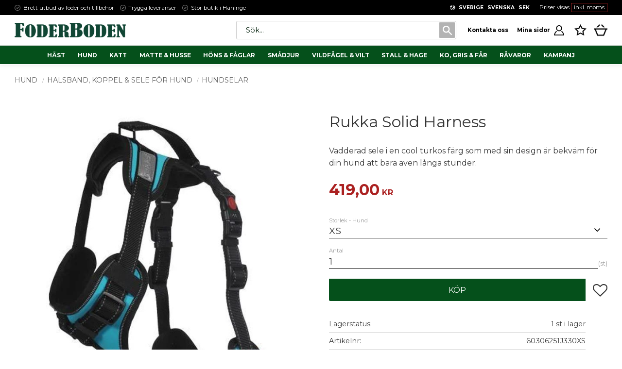

--- FILE ---
content_type: text/html; charset=UTF-8
request_url: https://www.foderboden.se/product/rukka-solid-harness-turquoise-xs-2
body_size: 20074
content:
<!DOCTYPE html>
<html
     id="product-page"    class="no-js customer-accounts-enabled has-favorite-cart pricelist-1 incl-vat product-page product-30593 product-page-with-photoswipe category-77 root-category-26 theme-color-scheme-0 theme-background-pattern-0"
    lang="sv"
    dir="ltr"
    data-country="SE"
    data-currency="SEK"
>

    <head>
        <meta charset="UTF-8" />
        <title>Rukka Solid Harness, Turkos - Foderboden.se</title>
                    <meta name="description" content="​Vadderad sele i en cool trukos färg som med sin design är bekväm för din hund att bära även långa stunder." />
                <meta name="viewport" content="width=device-width, initial-scale=1" />
        
                            <link rel="shortcut icon" href="https://cdn.starwebserver.se/shops/foder-boden2/files/favicon-4.ico?_=1691498677" />
        
                                    <link rel="canonical" href="https://www.foderboden.se/product/rukka-solid-harness-turquoise-xs-2" />
        
                        
        
                    <script type="application/ld+json">
                [{"@id":"https:\/\/www.foderboden.se\/product\/rukka-solid-harness-turquoise-xs-2","@context":"http:\/\/schema.org\/","name":"Rukka Solid Harness","description":"\u200bVadderad sele i en cool turkos f\u00e4rg som med sin design \u00e4r bekv\u00e4m f\u00f6r din hund att b\u00e4ra \u00e4ven l\u00e5nga stunder.","image":["https:\/\/cdn.starwebserver.se\/shops\/foder-boden2\/files\/60306251j330-1.jpg","https:\/\/cdn.starwebserver.se\/shops\/foder-boden2\/files\/60306251j330-2.jpg","https:\/\/cdn.starwebserver.se\/shops\/foder-boden2\/files\/60306251j330-3.jpg"],"@type":"Product","sku":"60306251J330XS","offers":{"@type":"Offer","price":"419","priceCurrency":"SEK","availability":"http:\/\/schema.org\/InStock","url":"https:\/\/www.foderboden.se\/product\/rukka-solid-harness-turquoise-xs-2?sku=60306251J330XS","itemCondition":"http:\/\/schema.org\/NewCondition"},"gtin":"6413910559393","brand":{"@type":"Brand","name":"Rukka Pets"}},{"@id":"https:\/\/www.foderboden.se\/product\/rukka-solid-harness-turquoise-xs-2?sku=60306251J330S","@context":"http:\/\/schema.org\/","name":"Rukka Solid Harness","description":"\u200bVadderad sele i en cool turkos f\u00e4rg som med sin design \u00e4r bekv\u00e4m f\u00f6r din hund att b\u00e4ra \u00e4ven l\u00e5nga stunder.","image":["https:\/\/cdn.starwebserver.se\/shops\/foder-boden2\/files\/60306251j330-1.jpg","https:\/\/cdn.starwebserver.se\/shops\/foder-boden2\/files\/60306251j330-2.jpg","https:\/\/cdn.starwebserver.se\/shops\/foder-boden2\/files\/60306251j330-3.jpg"],"@type":"Product","sku":"60306251J330S","offers":{"@type":"Offer","price":"419","priceCurrency":"SEK","availability":"http:\/\/schema.org\/OutOfStock","url":"https:\/\/www.foderboden.se\/product\/rukka-solid-harness-turquoise-xs-2?sku=60306251J330S","itemCondition":"http:\/\/schema.org\/NewCondition"},"gtin":"6413910559409","brand":{"@type":"Brand","name":"Rukka Pets"}},{"@id":"https:\/\/www.foderboden.se\/product\/rukka-solid-harness-turquoise-xs-2?sku=60306251J330M","@context":"http:\/\/schema.org\/","name":"Rukka Solid Harness","description":"\u200bVadderad sele i en cool turkos f\u00e4rg som med sin design \u00e4r bekv\u00e4m f\u00f6r din hund att b\u00e4ra \u00e4ven l\u00e5nga stunder.","image":["https:\/\/cdn.starwebserver.se\/shops\/foder-boden2\/files\/60306251j330-1.jpg","https:\/\/cdn.starwebserver.se\/shops\/foder-boden2\/files\/60306251j330-2.jpg","https:\/\/cdn.starwebserver.se\/shops\/foder-boden2\/files\/60306251j330-3.jpg"],"@type":"Product","sku":"60306251J330M","offers":{"@type":"Offer","price":"499","priceCurrency":"SEK","availability":"http:\/\/schema.org\/InStock","url":"https:\/\/www.foderboden.se\/product\/rukka-solid-harness-turquoise-xs-2?sku=60306251J330M","itemCondition":"http:\/\/schema.org\/NewCondition"},"gtin":"6413910559416","brand":{"@type":"Brand","name":"Rukka Pets"}},{"@id":"https:\/\/www.foderboden.se\/product\/rukka-solid-harness-turquoise-xs-2?sku=60306251J330L","@context":"http:\/\/schema.org\/","name":"Rukka Solid Harness","description":"\u200bVadderad sele i en cool turkos f\u00e4rg som med sin design \u00e4r bekv\u00e4m f\u00f6r din hund att b\u00e4ra \u00e4ven l\u00e5nga stunder.","image":["https:\/\/cdn.starwebserver.se\/shops\/foder-boden2\/files\/60306251j330-1.jpg","https:\/\/cdn.starwebserver.se\/shops\/foder-boden2\/files\/60306251j330-2.jpg","https:\/\/cdn.starwebserver.se\/shops\/foder-boden2\/files\/60306251j330-3.jpg"],"@type":"Product","sku":"60306251J330L","offers":{"@type":"Offer","price":"569","priceCurrency":"SEK","availability":"http:\/\/schema.org\/InStock","url":"https:\/\/www.foderboden.se\/product\/rukka-solid-harness-turquoise-xs-2?sku=60306251J330L","itemCondition":"http:\/\/schema.org\/NewCondition"},"gtin":"6413910559423","brand":{"@type":"Brand","name":"Rukka Pets"}},{"@id":"https:\/\/www.foderboden.se\/product\/rukka-solid-harness-turquoise-xs-2?sku=60306251J330XL","@context":"http:\/\/schema.org\/","name":"Rukka Solid Harness","description":"\u200bVadderad sele i en cool turkos f\u00e4rg som med sin design \u00e4r bekv\u00e4m f\u00f6r din hund att b\u00e4ra \u00e4ven l\u00e5nga stunder.","image":["https:\/\/cdn.starwebserver.se\/shops\/foder-boden2\/files\/60306251j330-1.jpg","https:\/\/cdn.starwebserver.se\/shops\/foder-boden2\/files\/60306251j330-2.jpg","https:\/\/cdn.starwebserver.se\/shops\/foder-boden2\/files\/60306251j330-3.jpg"],"@type":"Product","sku":"60306251J330XL","offers":{"@type":"Offer","price":"629","priceCurrency":"SEK","availability":"http:\/\/schema.org\/InStock","url":"https:\/\/www.foderboden.se\/product\/rukka-solid-harness-turquoise-xs-2?sku=60306251J330XL","itemCondition":"http:\/\/schema.org\/NewCondition"},"gtin":"6413910559430","brand":{"@type":"Brand","name":"Rukka Pets"}}]            </script>
        
                        
                <link rel="stylesheet" href="https://cdn.starwebserver.se/61911/css/shop/shop.combined.min.css" />
                                            <link rel="stylesheet" href="https://cdn.starwebserver.se/61911/css/shop/related-products-popup.min.css" />
                                                    <link rel="preconnect" href="https://fonts.gstatic.com/" crossorigin>

<link href="https://fonts.googleapis.com/css2?family=Montserrat:wght@400;500;600;700&display=swap" rel="stylesheet">
        
                            <link rel="stylesheet" href="https://cdn.starwebserver.se/61911/themes/william/css/theme-plugins.combined.min.css" />
                    <link rel="stylesheet" href="https://cdn.starwebserver.se/61911/themes/william/css/theme.min.css" />
        
                    <link rel="stylesheet" href="https://cdn.starwebserver.se/shops/foder-boden2/themes/william/css/shop-custom.min.css?_=1761041998" />
        
                <link href="https://fonts.googleapis.com/icon?family=Material+Icons" rel="stylesheet">

                <script>
            var docElement = document.documentElement;
            docElement.className = docElement.className.replace('no-js', 'js');
            eval(decodeURIComponent(Array.prototype.map.call(atob('dmFyIGQ9J3d3dy5mb2RlcmJvZGVuLnNlJzt2YXIgZT0nd3d3LmZvZGVyYm9kZW4uc2UnO2lmKHdpbmRvdy5sb2NhdGlvbi5ob3N0bmFtZSAhPSBkICYmIHdpbmRvdy5sb2NhdGlvbi5ob3N0bmFtZSAhPSBlKXt3aW5kb3cubG9jYXRpb249J2h0dHA6Ly8nK2Q7fQ=='), function(c) {
                    return '%' + ('00' + c.charCodeAt(0).toString(16)).slice(-2)
                }).join('')));        </script>

                                            <meta property="og:site_name" content="Foderboden" />
                                                <meta property="og:type" content="product" />
                                                <meta property="og:locale" content="sv_SE" />
                                                <meta property="og:title" content="Rukka Solid Harness, Turkos - Foderboden.se" />
                                                <meta property="og:url" content="https://www.foderboden.se/product/rukka-solid-harness-turquoise-xs-2" />
                                                <meta property="og:description" content="​Vadderad sele i en cool trukos färg som med sin design är bekväm för din hund att bära även långa stunder." />
                                                <meta property="og:image" content="https://cdn.starwebserver.se/shops/foder-boden2/files/cache/60306251j330-1_grande.jpg?_=1703758080" />
                            <meta name="sws:no-image-url" content="https://cdn.starwebserver.se/img/no-image.png" />

        
        
                  <!-- Global site tag (gtag.js) - Google Analytics -->
          <script async src="https://www.googletagmanager.com/gtag/js?id=G-21GD5WT4QF"></script>
          <script>
              window.dataLayer = window.dataLayer || [];
              function gtag(){dataLayer.push(arguments);}
              gtag('js', new Date());

              gtag('config', 'G-21GD5WT4QF', { 'anonymize_ip': true });
          </script>
        
        <script>
            var ecommerceContainerIdToProducts = {};

                      
                                                gtag('event', 'view_item', {"currency":"SEK","value":419,"items":[{"item_id":"60306251J330XS","item_name":"Rukka Solid Harness (XS)","currency":"SEK","price":419,"quantity":1,"item_category":"Hundselar","item_category2":"Halsband","item_category3":"Koppel & Sele f\u00f6r hund","item_category4":"Hund"}]});
                
                                    window.dataLayer = window.dataLayer || [];
                    dataLayer.push({ecommerce: null});
                    dataLayer.push(
                        {event: 'view_item', ecommerce: {"currency":"SEK","value":419,"items":[{"item_id":"60306251J330XS","item_name":"Rukka Solid Harness (XS)","currency":"SEK","price":419,"quantity":1,"item_category":"Hundselar","item_category2":"Halsband","item_category3":"Koppel & Sele f\u00f6r hund","item_category4":"Hund"}]}}
                    );
                                                                gtag('event', 'view_item_list', {"item_list_id":"PDPRelatedProducts","item_list_name":"PDP Related products","items":[]});
                
                                    window.dataLayer = window.dataLayer || [];
                    dataLayer.push({ecommerce: null});
                    dataLayer.push(
                        {event: 'view_item_list', ecommerce: {"item_list_id":"PDPRelatedProducts","item_list_name":"PDP Related products","items":[]}}
                    );
                            
            // use Object.assign to cast empty array to object
            ecommerceContainerIdToProducts = Object.assign({}, {"pdp":{"60306251J330XS":{"item_id":"60306251J330XS","item_name":"Rukka Solid Harness (XS)","currency":"SEK","price":419,"quantity":1,"item_category":"Hundselar","item_category2":"Halsband","item_category3":"Koppel & Sele f\u00f6r hund","item_category4":"Hund"},"60306251J330S":{"item_id":"60306251J330S","item_name":"Rukka Solid Harness (S)","currency":"SEK","price":419,"quantity":1,"item_category":"Hundselar","item_category2":"Halsband","item_category3":"Koppel & Sele f\u00f6r hund","item_category4":"Hund"},"60306251J330M":{"item_id":"60306251J330M","item_name":"Rukka Solid Harness (M)","currency":"SEK","price":499,"quantity":1,"item_category":"Hundselar","item_category2":"Halsband","item_category3":"Koppel & Sele f\u00f6r hund","item_category4":"Hund"},"60306251J330L":{"item_id":"60306251J330L","item_name":"Rukka Solid Harness (L)","currency":"SEK","price":569,"quantity":1,"item_category":"Hundselar","item_category2":"Halsband","item_category3":"Koppel & Sele f\u00f6r hund","item_category4":"Hund"},"60306251J330XL":{"item_id":"60306251J330XL","item_name":"Rukka Solid Harness (XL)","currency":"SEK","price":629,"quantity":1,"item_category":"Hundselar","item_category2":"Halsband","item_category3":"Koppel & Sele f\u00f6r hund","item_category4":"Hund"}},"PDPRelatedProducts":[]});
                </script>

                                    <script>
                    window.dataLayer = window.dataLayer || [];
                    dataLayer.push(
                        {"productId":"60306251J330XS","currency":"SEK","productPrice":"419"}                    );
                </script>
                        <script>(function(w,d,s,l,i){w[l]=w[l]||[];w[l].push({'gtm.start':
                        new Date().getTime(),event:'gtm.js'});var f=d.getElementsByTagName(s)[0],
                    j=d.createElement(s),dl=l!='dataLayer'?'&l='+l:'';j.async=true;j.src=
                    'https://www.googletagmanager.com/gtm.js?id='+i+dl;f.parentNode.insertBefore(j,f);
                })(window,document,'script','dataLayer','GTM-K4R2NVR');
            </script>
        
            </head>
    <body>
    
                <noscript><iframe src="https://www.googletagmanager.com/ns.html?id=GTM-K4R2NVR"
                              height="0" width="0" style="display:none;visibility:hidden"></iframe>
            </noscript>
        
        
                                <div id="page-container">

    <header id="site-header" class="site-header">
        <div class="wrapper site-header-wrapper">
            <div class="content site-header-content">

                <div class="header-items">
                    <div class="header-item header-item-1 region header-region header-region-1 has-ace-text-block has-locale-block has-vat-selector-block" data-region="headerTop" ><div class="block ace-text-block block-46 class-usp">
    <ul>
    <li class="usp-1">Brett utbud av foder och tillbehör</li>
    <li class="usp-2">Trygga leveranser</li>
    <li class="usp-3">Stor butik i Haninge</li>
</ul>
</div>
<button class="select-locale-button block locale-block block-33"
        id="locale-selector"
        data-language-mapper="active"
>
    <span class="select-locale-button-content">
        <span class="icon"></span>
        <span class="country">Sverige</span>
        <span class="language" data-lang-code="sv">Svenska</span>
        <span class="currency">SEK</span>
    </span>
</button>


        <script type="text/x-mustache" id="localeModalTmpl">
    <form action="/index/set-selection" class="select-locale-modal block locale-block block-33">
        <h3>Ändra inställningar</h3>
        <div class="fieldset">
                            <div class="field-wrap select-type country">
                    <label for="country-field" class="caption"><span>Land</span></label>
                    <div class="control">
                        <select id="country-field" name="country" class="country" data-selected="SE">
                                                            <option value="DK" data-country-selector="DK">Danmark</option>
                                                            <option value="FI" data-country-selector="FI">Finland</option>
                                                            <option value="SE" data-country-selector="SE">Sverige</option>
                                                    </select>
                    </div>
                </div>
                        <div class="field-wrap select-type language">
                <label for="language-field" class="caption"><span>Språk</span></label>
                <div class="control">
                    <select id="language-field" name="lang" class="language" data-selected="sv">
                                                    <option value="sv">Svenska</option>
                                            </select>
                </div>
            </div>
            <div class="field-wrap select-type currency"><label for="currency-field" class="caption"><span>Valuta</span></label>
                <div class="control">
                                                                        <select id="currency-field" name="currency" class="currency currency-field hide" data-selected="SEK" disabled>
                                                                    <option value="SEK">SEK</option>
                                                            </select>
                                                                                                            <select id="currency-field-SE" name="currency" class="currency currency-field"data-selected="SEK">
                                                                            <option value="SEK">SEK</option>
                                                                    </select>
                                                            <select id="currency-field-FI" name="currency" class="currency currency-field hide"data-selected="SEK" disabled>
                                                                            <option value="EUR">EUR</option>
                                                                    </select>
                                                            <select id="currency-field-DK" name="currency" class="currency currency-field hide"data-selected="SEK" disabled>
                                                                            <option value="DKK">DKK</option>
                                                                    </select>
                                                                                        </div>
            </div>
            <div class="select-locale-modal-footer">
                <input type="hidden" name="redirectUrl" value="/product/rukka-solid-harness-turquoise-xs-2"/>
                <button type="button" title="Stäng" class="select-locale-modal-close-button">Stäng</button>
                <button type="submit" title="Spara" class="select-locale-modal-update-button">Spara</button>
            </div>
        </div>
    </form>
</script>
    <div class="block vat-selector-block block-34">
        <p>
            Priser visas <a href="/index/set-selection?pricesInclVat=0&amp;redirectUrl=%2Fproduct%2Frukka-solid-harness-turquoise-xs-2" rel="nofollow" data-replace-current-url>inkl. moms</a>        </p>
    </div>
<div class="block ace-text-block block-114">
    <script type="text/javascript">
(function() {
var aws = document.createElement('script');
aws.type = 'text/javascript';
if (typeof(aws.async) != "undefined") { aws.async = true; }
aws.src = (window.location.protocol == 'https:' ? 'https://d1pna5l3xsntoj.cloudfront.net' : 'http://cdn.addwish.com') + '/scripts/company/awAddGift.js#61B4335F8A147E60D695950A41ACC9EA';
var s = document.getElementsByTagName('script')[0];
s.parentNode.insertBefore(aws, s);
})();
</script>
</div>
</div>
                    <div class="header-item header-item-2">
                        <a href="https://www.foderboden.se" id="home"><img id="shop-logo" src="https://cdn.starwebserver.se/shops/foder-boden2/files/foderboden-logo-1601966689.jpg?_=1620806302" alt="Foderboden" width="1106" height="145" /></a>
                        <div class="region header-region header-region-2 has-search-block has-ace-text-block has-cart-block" data-region="headerMiddle" ><div class="block search-block block-35 class-search-desktop">
    <h3>Sök</h3>
    <div class="content">
        <form action="/search" method="get">
            <div class="field-wrap search-type required">
                <label for="search-field-block-35" class="caption"><span>Sök produkter & kategorier</span></label>
                <div class="control">
                    <input type="search" name="q" id="search-field-block-35" class="autocomplete" value="" placeholder="Sök" data-text-header="Produkter" data-text-link="Visa alla" aria-label="Sök produkter &amp; kategorier" />
                </div>
            </div>
            <button type="submit" aria-label="Sök"><span aria-hidden="true">Sök</span></button>
        </form>
    </div>
</div>
<div class="block ace-text-block block-47 class-login class-login-desktop">
    <a class="login-link login-private" href="/page/kontakt" style="margin-right: 10px;"><span class="user-text">Kontakta oss</span></a>

<a href="/customer" class="login-link login-private" title="Mina Sidor">
    <span class="user-icon user-icon-private">
        <img src="https://cdn.starwebserver.se/shops/foder-boden2/files/iconmonstr-user-6-64.png" alt="user icon" height="42" width="42">
	</span>
	<span class="user-text">Mina sidor</span>
</a>
</div>
    <div class="block favorite-cart-block block-37">
        <div class="favorite block open-off-canvas-favorites" role="button" tabindex="0" aria-label="Favoriter">
            <div class="favorite-wrap">
                <span class="favorite-title visually-hidden">Favoriter</span>
                <span class="favorite-item-count quantity">
                    <span class="favorite-items-count-label visually-hidden">Antal favoriter: </span>
                    <span class="number"></span>
                </span>
            </div>
        </div>
                <div class="favorite-cart block open-off-canvas-products">
            <div class="cart-wrap">
                <div class="header favorite-cart-header" href="/checkout" role="button" tabindex="0" aria-label="Kundvagn">
                    <span class="favorite-cart-title visually-hidden">Kundvagn</span>
                    <span class="product-item-count quantity">
                        <span class="cart-items-count-label visually-hidden">Antal produkter: </span>
                        <span class="number"></span>
                    </span>
                    <span class="favorite-cart-icon" aria-hidden="true"></span>
                </div>
            </div>
            <span class="cart-item-total-price quantity hide">
                <span class="number"></span>
            </span>
        </div>
            </div> <!-- /.favorite-cart-block -->
</div>
                    </div>
                    <div class="header-item header-item-3 region header-region header-region-3 has-category-tree-block has-search-block" data-region="header" >
<nav class="block category-tree-block block-36 menu-block-with-mega-dropdown-menu class-main-menu category-tree-menu category-menu-block menu-block category" aria-label="Kategoriträd">

    
    <ul class="menu menu-level-1 category-menu" role="menubar">
                    <li class="menu-item menu-item-31 menu-level-1-item has-children menu-item-has-children"
                    data-level="1" role="none"
                >
                    <a href="/category/hast"
                        data-id="31"
                        data-level="1"
                        class="menu-title menu-title-31 category-node menu-level-1-title has-children menu-title-has-children open-page"
                        title="Häst"
                        role="menuitem"
                        aria-haspopup="true" aria-expanded="false"
                    >Häst</a>
        
                    <span class="toggle-static-child-menu toggle-child-menu" role="button" tabindex="0" aria-label="Visa underkategorier"></span>
        
                    <span class="toggle-static-child-menu toggle-child-menu" role="button" tabindex="0" aria-label="Visa underkategorier" aria-expanded="false"></span>
                </li>
                <li class="menu-item menu-item-26 menu-level-1-item has-children menu-item-has-children"
                    data-level="1" role="none"
                >
                    <a href="/category/hund"
                        data-id="26"
                        data-level="1"
                        class="menu-title menu-title-26 category-node menu-level-1-title has-children menu-title-has-children open-page"
                        title="Hund"
                        role="menuitem"
                        aria-haspopup="true" aria-expanded="false"
                    >Hund</a>
        
                    <span class="toggle-static-child-menu toggle-child-menu" role="button" tabindex="0" aria-label="Visa underkategorier"></span>
        
                    <span class="toggle-static-child-menu toggle-child-menu" role="button" tabindex="0" aria-label="Visa underkategorier" aria-expanded="false"></span>
                </li>
                <li class="menu-item menu-item-21 menu-level-1-item has-children menu-item-has-children"
                    data-level="1" role="none"
                >
                    <a href="/category/katt"
                        data-id="21"
                        data-level="1"
                        class="menu-title menu-title-21 category-node menu-level-1-title has-children menu-title-has-children open-page"
                        title="Katt"
                        role="menuitem"
                        aria-haspopup="true" aria-expanded="false"
                    >Katt</a>
        
                    <span class="toggle-static-child-menu toggle-child-menu" role="button" tabindex="0" aria-label="Visa underkategorier"></span>
        
                    <span class="toggle-static-child-menu toggle-child-menu" role="button" tabindex="0" aria-label="Visa underkategorier" aria-expanded="false"></span>
                </li>
                <li class="menu-item menu-item-634 menu-level-1-item has-children menu-item-has-children"
                    data-level="1" role="none"
                >
                    <a href="/category/matte-husse"
                        data-id="634"
                        data-level="1"
                        class="menu-title menu-title-634 category-node menu-level-1-title has-children menu-title-has-children open-page"
                        title="Matte &amp; Husse"
                        role="menuitem"
                        aria-haspopup="true" aria-expanded="false"
                    >Matte &amp; Husse</a>
        
                    <span class="toggle-static-child-menu toggle-child-menu" role="button" tabindex="0" aria-label="Visa underkategorier"></span>
        
                    <span class="toggle-static-child-menu toggle-child-menu" role="button" tabindex="0" aria-label="Visa underkategorier" aria-expanded="false"></span>
                </li>
                <li class="menu-item menu-item-24 menu-level-1-item has-children menu-item-has-children"
                    data-level="1" role="none"
                >
                    <a href="/category/hons-och-fjaderfa"
                        data-id="24"
                        data-level="1"
                        class="menu-title menu-title-24 category-node menu-level-1-title has-children menu-title-has-children open-page"
                        title="Höns &amp; Fåglar"
                        role="menuitem"
                        aria-haspopup="true" aria-expanded="false"
                    >Höns &amp; Fåglar</a>
        
                    <span class="toggle-static-child-menu toggle-child-menu" role="button" tabindex="0" aria-label="Visa underkategorier"></span>
        
                    <span class="toggle-static-child-menu toggle-child-menu" role="button" tabindex="0" aria-label="Visa underkategorier" aria-expanded="false"></span>
                </li>
                <li class="menu-item menu-item-28 menu-level-1-item has-children menu-item-has-children"
                    data-level="1" role="none"
                >
                    <a href="/category/smadjur"
                        data-id="28"
                        data-level="1"
                        class="menu-title menu-title-28 category-node menu-level-1-title has-children menu-title-has-children open-page"
                        title="Smådjur"
                        role="menuitem"
                        aria-haspopup="true" aria-expanded="false"
                    >Smådjur</a>
        
                    <span class="toggle-static-child-menu toggle-child-menu" role="button" tabindex="0" aria-label="Visa underkategorier"></span>
        
                    <span class="toggle-static-child-menu toggle-child-menu" role="button" tabindex="0" aria-label="Visa underkategorier" aria-expanded="false"></span>
                </li>
                <li class="menu-item menu-item-32 menu-level-1-item has-children menu-item-has-children"
                    data-level="1" role="none"
                >
                    <a href="/category/vildfagel-vilt-och-ekorre"
                        data-id="32"
                        data-level="1"
                        class="menu-title menu-title-32 category-node menu-level-1-title has-children menu-title-has-children open-page"
                        title="Vildfågel &amp; Vilt"
                        role="menuitem"
                        aria-haspopup="true" aria-expanded="false"
                    >Vildfågel &amp; Vilt</a>
        
                    <span class="toggle-static-child-menu toggle-child-menu" role="button" tabindex="0" aria-label="Visa underkategorier"></span>
        
                    <span class="toggle-static-child-menu toggle-child-menu" role="button" tabindex="0" aria-label="Visa underkategorier" aria-expanded="false"></span>
                </li>
                <li class="menu-item menu-item-34 menu-level-1-item has-children menu-item-has-children"
                    data-level="1" role="none"
                >
                    <a href="/category/stall-hage-och-stangsel"
                        data-id="34"
                        data-level="1"
                        class="menu-title menu-title-34 category-node menu-level-1-title has-children menu-title-has-children open-page"
                        title="Stall &amp; Hage"
                        role="menuitem"
                        aria-haspopup="true" aria-expanded="false"
                    >Stall &amp; Hage</a>
        
                    <span class="toggle-static-child-menu toggle-child-menu" role="button" tabindex="0" aria-label="Visa underkategorier"></span>
        
                    <span class="toggle-static-child-menu toggle-child-menu" role="button" tabindex="0" aria-label="Visa underkategorier" aria-expanded="false"></span>
                </li>
                <li class="menu-item menu-item-373 menu-level-1-item has-children menu-item-has-children"
                    data-level="1" role="none"
                >
                    <a href="/category/ko-gris-far"
                        data-id="373"
                        data-level="1"
                        class="menu-title menu-title-373 category-node menu-level-1-title has-children menu-title-has-children open-page"
                        title="Ko, Gris &amp; Får"
                        role="menuitem"
                        aria-haspopup="true" aria-expanded="false"
                    >Ko, Gris &amp; Får</a>
        
                    <span class="toggle-static-child-menu toggle-child-menu" role="button" tabindex="0" aria-label="Visa underkategorier"></span>
        
                    <span class="toggle-static-child-menu toggle-child-menu" role="button" tabindex="0" aria-label="Visa underkategorier" aria-expanded="false"></span>
                </li>
                <li class="menu-item menu-item-33 menu-level-1-item no-children"
                    data-level="1" role="none"
                >
                    <a href="/category/ravaror"
                        data-id="33"
                        data-level="1"
                        class="menu-title menu-title-33 category-node menu-level-1-title no-children open-page"
                        title="Råvaror"
                        role="menuitem"
                        
                    >Råvaror</a>
        
                    
        
                    
                </li>
                <li class="menu-item menu-item-712 menu-level-1-item has-children menu-item-has-children"
                    data-level="1" role="none"
                >
                    <a href="/category/kampanj-15"
                        data-id="712"
                        data-level="1"
                        class="menu-title menu-title-712 category-node menu-level-1-title has-children menu-title-has-children open-page"
                        title="Kampanj"
                        role="menuitem"
                        aria-haspopup="true" aria-expanded="false"
                    >Kampanj</a>
        
                    <span class="toggle-static-child-menu toggle-child-menu" role="button" tabindex="0" aria-label="Visa underkategorier"></span>
        
                    <span class="toggle-static-child-menu toggle-child-menu" role="button" tabindex="0" aria-label="Visa underkategorier" aria-expanded="false"></span>
                </li>
        </ul>
</nav>

        <script type="text/x-mustache" id="categoriesPartialTmpl">
    {{#nodes}}
        <li class="menu-item menu-item-{{id}} menu-level-{{menuLevel}}-item{{#isOpen}} menu-item-has-children-loaded current-menu-ancestor open{{/isOpen}}{{#selected}} selected{{/selected}}{{^hasChildren}} no-children{{/hasChildren}}{{#hasChildren}} has-children menu-item-has-children{{/hasChildren}}{{^openPage}} menu-item-has-title-without-link{{/openPage}}"
            data-level="{{menuLevel}}" role="none"
        >
            <a {{#openPage}}href="{{shopUrl}}"{{/openPage}}
                data-id="{{id}}"
                data-level="{{menuLevel}}"
                class="menu-title menu-title-{{id}} category-node menu-level-{{menuLevel}}-title{{^hasChildren}} no-children{{/hasChildren}}{{#hasChildren}} has-children menu-title-has-children{{/hasChildren}}{{^openPage}} load-tree{{/openPage}}{{#openPage}} open-page{{/openPage}}{{#isOpen}} open{{/isOpen}}{{#selected}} selected{{/selected}}"
                title="{{name}}"
                role="menuitem"
                {{#hasChildren}}aria-haspopup="true" aria-expanded="{{#isOpen}}true{{/isOpen}}{{^isOpen}}false{{/isOpen}}"{{/hasChildren}}
            >{{name}}</a>

            {{#hasChildren}}<span class="toggle-static-child-menu toggle-child-menu" role="button" tabindex="0" aria-label="Visa underkategorier"></span>{{/hasChildren}}

            {{#isOpen}}
                <ul class="menu menu-level-{{menuNextLevel}}" data-level="{{menuNextLevel}}" role="menu" aria-label="Underkategorier">
                    {{>categoriesPartial}}
                </ul>
            {{/isOpen}}
            {{#hasChildren}}<span class="toggle-static-child-menu toggle-child-menu" role="button" tabindex="0" aria-label="Visa underkategorier" aria-expanded="{{#isOpen}}true{{/isOpen}}{{^isOpen}}false{{/isOpen}}"></span>{{/hasChildren}}
        </li>
    {{/nodes}}
</script>
    <script type="text/x-mustache" id="rootCategoriesTmpl">
        {{>categoriesPartial}}
    </script>
<div class="block search-block block-63 class-search-mobile">
    <h3>Sök</h3>
    <div class="content">
        <form action="/search" method="get">
            <div class="field-wrap search-type required">
                <label for="search-field-block-63" class="caption"><span>Sök produkter & kategorier</span></label>
                <div class="control">
                    <input type="search" name="q" id="search-field-block-63" class="autocomplete" value="" placeholder="Sök" data-text-header="Produkter" data-text-link="Visa alla" aria-label="Sök produkter &amp; kategorier" />
                </div>
            </div>
            <button type="submit" aria-label="Sök"><span aria-hidden="true">Sök</span></button>
        </form>
    </div>
</div>
</div>
                </div>

            </div><!-- .content -->
        </div><!-- .wrapper -->
    </header><!-- #site-header -->

    <div id="content" class="site-content">

        <main id="main-content" >

            <article class="region has-product-block has-related-products-legacy-block" data-region="0" >
    
    <div aria-live="polite" aria-atomic="true" class="visually-hidden favorite-status-announcer"></div>
    <div id="product-page-main-container" class="block product-block block-17">

        <script type="text/x-mustache" id="categoryBreadcrumbPartialTmpl">
            {{#nodes}}
                {{#isOpen}}
                    {{#openPage}}
                        <a href="{{shopUrl}}" class="breadcrumb"><span>{{name}}</span></a>
                    {{/openPage}}
                    {{^openPage}}
                        <span  class="breadcrumb">{{name}}</span>
                    {{/openPage}}
                    {{>categoryBreadcrumbPartial}}
                {{/isOpen}}
                {{^isOpen}}
                    {{#selected}}
                        {{#openPage}}
                            <a href="{{shopUrl}}" class="breadcrumb current-breadcrumb"><span>{{name}}</span></a>
                        {{/openPage}}
                        {{^openPage}}
                            <span class="breadcrumb">{{name}}</span>
                        {{/openPage}}
                    {{/selected}}
                {{/isOpen}}
            {{/nodes}}
        </script>

        <div class="breadcrumbs">
                                                    <a href="/category/hund" class="breadcrumb"><span>Hund</span></a>
                                                                <a href="/category/halsband-koppel-sele-hund" class="breadcrumb"><span>Halsband, Koppel &amp; Sele för hund</span></a>
                                                                                        <a href="/category/selar" class="breadcrumb current-breadcrumb"><span>Hundselar</span></a>
                                                                                                                                                            </div>

    <script type="text/x-mustache" id="rootCategoriesBreadcrumbTmpl">
            {{#showBreadcrumbs}}
                {{#categories}}
                    {{>categoryBreadcrumbPartial}}
                {{/categories}}
            {{/showBreadcrumbs}}
        </script>

    <header class="product-header" role="banner">
        <h1 class="product-name">Rukka Solid Harness</h1>
        <div class="short description product-short-description">​Vadderad sele i en cool turkos färg som med sin design är bekväm för din hund att bära även långa stunder.</div>
    </header>

    <div class="dynamic-product-info has-volume-pricing">
                    <div class="product-media stock-status-1"
                data-stock-status-title="1 st i lager"
            >
                <figure>
                    <div class="figure-content">
                            <a class="featured img-wrap product-media-item" href="https://cdn.starwebserver.se/shops/foder-boden2/files/cache/60306251j330-1_medium.jpg?_=1703758080" target="_blank" rel="noopener">
                            
                                <img src="https://cdn.starwebserver.se/shops/foder-boden2/files/cache/60306251j330-1_medium.jpg?_=1703758080" width="695" height="695" id="media-0" data-large-size="https://cdn.starwebserver.se/shops/foder-boden2/files/cache/60306251j330-1_medium.jpg?_=1703758080" data-large-size-width="695" data-large-size-height="695"  alt="Rukka Solid Harness" />
                                
                            </a>

                            <a href="https://cdn.starwebserver.se/shops/foder-boden2/files/cache/60306251j330-2_medium.jpg?_=1703758079" class="img-wrap product-media-item" target="_blank" rel="noopener">
                                <img src="https://cdn.starwebserver.se/shops/foder-boden2/files/cache/60306251j330-2_medium.jpg?_=1703758079" height="700" width="490" id="media-1" data-large-size="https://cdn.starwebserver.se/shops/foder-boden2/files/cache/60306251j330-2_medium.jpg?_=1703758079" data-large-size-width="490" data-large-size-height="700" alt="" />
                            </a>
                            <a href="https://cdn.starwebserver.se/shops/foder-boden2/files/cache/60306251j330-3_medium.jpg?_=1703758078" class="img-wrap product-media-item" target="_blank" rel="noopener">
                                <img src="https://cdn.starwebserver.se/shops/foder-boden2/files/cache/60306251j330-3_medium.jpg?_=1703758078" height="512" width="428" id="media-2" data-large-size="https://cdn.starwebserver.se/shops/foder-boden2/files/cache/60306251j330-3_medium.jpg?_=1703758078" data-large-size-width="428" data-large-size-height="512" alt="" />
                            </a>
                    </div>
                </figure>


            </div><!-- /.product-media -->


            <aside class="product-offer buyable" role="complementary">

                    <div class="product-price">
                            <span class="price"><span class="amount">419,00</span><span class="currency"> kr</span></span>
                            <span class="unit">/ <abbr title="Styck">st</abbr></span>
                    </div>


                
                <form class="add-to-cart-form product-list-container" novalidate data-ga-ecommerce-list-id="pdp">
                                                                                    <input type="hidden" name="productId" value="30593" />
                        <fieldset class="product-variants" data-current-sku="60306251J330XS">
                                <div class="field-wrap select-type attributes-14">
                                    <label for="attributes-14-select" class="caption"><span>Storlek - Hund</span></label>
                                    <div class="control">
                                        <select name="attributes[14]" id="attributes-14-select" class="attribute-value-select" data-attribute-id="14">
                                                <option value="1009" data-value="" selected>XS</option>
                                                <option value="1001" data-value="">S</option>
                                                <option value="1003" data-value="">M</option>
                                                <option value="1006" data-value="">L</option>
                                                <option value="999" data-value="">XL</option>
                                        </select>
                                    </div>
                                </div>
                        </fieldset><!-- /.product-variants -->
                    
                    <div class="add-to-cart-wrap has-unit">
                                <div class="field-wrap number-type quantity-field">
                                    <label for="quantity-field" class="caption"><span>Antal</span></label>
                                    <div class="control">
                                        <input name="quantity" type="number" id="quantity-field" value="1" min="1" max="1000000" step="1" class="number" />
                                                                                                                            <label for="quantity-field" class="unit"><abbr title="Styck">st</abbr></label>
                                                                            </div>
                                </div>

                                <button type="submit" class="product-add-to-cart-action"><span>Köp</span></button>
                                                    <div class="toggle-favorite-action" data-sku="60306251J330XS" data-bundle-config="" role="button" tabindex="0">
                                <span class="favorite ">
                                    <span class="favorite-title visually-hidden">Favoriter</span>
                                </span>
                            </div>
                                            </div><!-- /.add-to-cart-wrap -->

                    <div class="product-status">
                        <p class="status-message">Nu finns produkten i <a href="/checkout">kundvagnen</a>.</p>
                        <p class="view-cart">
                                <a class="product-status-checkout-link" href="/checkout">
                                <b>Till kassan</b>
                                <span class="cart-item-count">1</span>
                            </a>
                        </p>
                    </div>


                                                        </form>

                                <dl class="product-details">
                        <dt class="product-stock-status product-stock-status product-stock-status-1">Lagerstatus</dt>
                        <dd class="product-stock-status product-stock-status-1"><span>1 st i lager</span></dd>
                    <dt class="product-sku">Artikelnr</dt><dd class="product-sku">60306251J330XS</dd>
                                                                <dt class="product-bulky">Skrymmande</dt>
                        <dd class="product-bulky">
                            
                            Nej
                        </dd>
                    
                                                                                                            
                                            <dt class="product-manufacturer">Tillverkare</dt>
                        <dd class="product-manufacturer">
                                                            Rukka Pets                                                    </dd>
                    
                                    </dl><!-- /product-details -->


                

                                                    <p class="manufacturer-related-products" role="region">
                        <a href="/search?m=Rukka+Pets">Visa alla produkter från Rukka Pets</a>
                    </p><!-- /.manufacturer-related-products -->
                
                                    <div class="product-rating">
                                                    <a href="#product-reviews" title="Betyg: 0 av 5 stjärnor. Baserat på 0 betyg">
                                                                <span class="count">0</span>
                                <span class="info review-count-0">0 Betyg</span>
                                <span class="add-new">Ge ett omdöme!</span>
                            </a>
                                            </div>
                
                                                            </aside><!-- /.product-offer -->

            
            
                    </div> <!-- /.dynamic-product-info -->

        <script type="text/x-mustache" id="dynamicProductInfoTmpl">
            <div class="product-media{{^hidePrice}}{{#stockStatusId}} stock-status-{{stockStatusId}}{{/stockStatusId}}{{#savePercentOnDiscountedPrice}} save-percent{{/savePercentOnDiscountedPrice}}{{/hidePrice}}{{#hasLabels}} has-product-label{{/hasLabels}}"{{^hidePrice}}{{#savePercentOnDiscountedPrice}}
                data-save-percent-title="Kampanj!"{{/savePercentOnDiscountedPrice}}{{/hidePrice}}
                {{#stockStatusText}}data-stock-status-title="{{stockStatusText}}"{{/stockStatusText}}
            >
                <figure{{#featuredImage.default}} class="no-image"{{/featuredImage.default}}>
                    {{#campaign}}
                        <div
                            class="campaign-label campaign-label-product-page"
                            style="background-color: #{{campaign.label.color}}; color: {{campaign.label.textColor}}">
                            {{campaign.label.text}}
                        </div>
                    {{/campaign}}
                    <div class="figure-content">
                        {{#featuredImage}}
                            {{#largeUrl}}<a class="featured img-wrap product-media-item" href="{{largeUrl}}" target="_blank" rel="noopener">{{/largeUrl}}
                            {{#featuredImage.default}}<div class="img-wrap">{{/featuredImage.default}}
                                <img src="{{url}}" width="{{width}}" height="{{height}}" id="media-0" {{#largeUrl}}data-large-size="{{largeUrl}}" data-large-size-width="{{largeWidth}}" data-large-size-height="{{largeHeight}}"{{/largeUrl}} {{#disableAutoZoom}}data-cloudzoom="disableZoom: true" {{/disableAutoZoom}} alt="{{alt}}" />
                                {{#featuredImage.default}}</div>{{/featuredImage.default}}
                            {{#largeUrl}}</a>{{/largeUrl}}
                        {{/featuredImage}}

                        {{#secondaryImages}}
                            <a href="{{largeUrl}}" class="img-wrap product-media-item" target="_blank" rel="noopener">
                                <img src="{{url}}" height="{{height}}" width="{{width}}" id="media-{{index}}" data-large-size="{{largeUrl}}" data-large-size-width="{{largeWidth}}" data-large-size-height="{{largeHeight}}" alt="{{alt}}" />
                            </a>
                        {{/secondaryImages}}
                    </div>
                </figure>

                {{^hidePrice}}
                    {{#savePercentOnDiscountedPrice}}
                        <div class="save-percent save-percent-info">
                            <span class="label">Spara</span>
                            <span class="percentage"><span class="value">{{savePercentOnDiscountedPrice}}</span> <span class="unit">%</span></span>
                        </div>
                    {{/savePercentOnDiscountedPrice}}
                {{/hidePrice}}

                {{#labels}}
                    <div class="product-label product-label-{{index}} product-label-id-{{labelId}} {{classes}}"  title="{{name}}" ><span>{{name}}</span></div>
                {{/labels}}
            </div><!-- /.product-media -->


            <aside class="product-offer{{#watchableForCustomer}} watchable{{/watchableForCustomer}}{{#buyable}} buyable{{/buyable}}{{^buyable}}{{^watchableForCustomer}} non-watchable-non-buyable{{/watchableForCustomer}}{{/buyable}}" role="complementary">
                {{#campaign}}
                    <div class="campaign-description-container campaign-label-corner-container">
                        <span
                            class="campaign-label-corner"
                            style="border-top-color: #{{campaign.label.color}};"
                        >
                        </span>
                        <span class="campaign-description-text">
                            {{campaign.description}}
                        </span>
                    </div>
                {{/campaign}}

                                {{^hidePrice}}
                    <div class="product-price">
                                                {{^originalPrice}}
                            {{{sellingPriceHtml}}}
                            <span class="unit">/ <abbr title="Styck">st</abbr></span>
                        {{/originalPrice}}
                        {{#originalPrice}}
                            <div class="selling-price">
                                {{{sellingPriceHtml}}}
                                <span class="unit">/ <abbr title="Styck">st</abbr></span>
                            </div>
                            <div class="original-price">
                                {{{originalPriceHtml}}}
                                <span class="unit">/ <abbr title="Styck">st</abbr></span>
                            </div>
                        {{/originalPrice}}
                    </div>
                    {{#historyCheapestPrice}}
                        <div class="price-history">
                            <span class="price-history-text">Lägsta pris senaste 30 dagar:</span>
                            <span class="price-history-value">{{{historyCheapestPrice}}}</span>
                        </div>
                    {{/historyCheapestPrice}}

                                        {{#volumePricing}}
                        {{#hasValidVolumePricesForCustomer}}
                            <div class="volume-pricing has-visible-volume-pricing-content">
                                <div class="volume-pricing-header">
                                    <span class="volume-pricing-header-title">{{{headerTitle}}}</span>
                                    <span class="toggle-volume-pricing-content"></span>
                                </div>
                                <div class="volume-pricing-content">
                                    {{#rows}}
                                        <div class="volume-pricing-row">
                                            <span class="volume">
                                                <span class="amount">{{volumeAmount}}</span>
                                                {{#unit}}<span class="unit"><abbr title="{{name}}">{{symbol}}</abbr></span>{{/unit}}
                                            </span>
                                            {{{volumePriceHtml}}}
                                            {{#unit}}<span class="divider">/</span><span class="unit"><abbr title="{{name}}">{{symbol}}</abbr></span>{{/unit}}
                                            {{#percentAmount}}
                                                <span class="percent">
                                                    <span class="amount">{{percentAmount}}</span><span class="unit">%</span>
                                                </span>
                                            {{/percentAmount}}
                                        </div>
                                    {{/rows}}
                                </div>
                            </div>
                        {{/hasValidVolumePricesForCustomer}}
                    {{/volumePricing}}
                {{/hidePrice}}

                
                <form class="add-to-cart-form product-list-container" novalidate data-ga-ecommerce-list-id="pdp">
                                                                                    <input type="hidden" name="productId" value="30593" />
                        <fieldset class="product-variants" data-current-sku="{{sku}}">
                            {{#attributes}}
                                <div class="field-wrap select-type attributes-{{id}}">
                                    <label for="attributes-{{id}}-select" class="caption"><span>{{name}}</span></label>
                                    <div class="control">
                                        <select name="attributes[{{id}}]" id="attributes-{{id}}-select" class="attribute-value-select{{#invalidSelection}} invalid-selection{{/invalidSelection}}" data-attribute-id="{{id}}">
                                            {{#values}}
                                                <option value="{{id}}" data-value="{{value}}"{{#selected}} selected{{/selected}}{{^active}} disabled{{/active}}>{{name}}{{^active}} (Ej tillgänglig){{/active}}</option>
                                            {{/values}}
                                        </select>
                                        {{#showInvalidSelectionMessage}}
                                        <label class="error" for="attributes-{{id}}-select">Varianten är inte tillgänglig, prova ett annat alternativ.</label>
                                        {{/showInvalidSelectionMessage}}
                                    </div>
                                </div>
                            {{/attributes}}
                        </fieldset><!-- /.product-variants -->
                    
                    <div class="add-to-cart-wrap has-unit">
                        {{^hidePrice}}
                            {{#buyable}}
                                <div class="field-wrap number-type quantity-field">
                                    <label for="quantity-field" class="caption"><span>Antal</span></label>
                                    <div class="control">
                                        <input name="quantity" type="number" id="quantity-field" value="1" min="1" max="1000000" step="1" class="number" />
                                                                                                                            <label for="quantity-field" class="unit"><abbr title="Styck">st</abbr></label>
                                                                            </div>
                                </div>

                                <button type="submit" class="product-add-to-cart-action"{{#invalidVariant}} disabled{{/invalidVariant}}><span>Köp</span></button>
                            {{/buyable}}
                        {{/hidePrice}}
                        {{#hidePrice}}
                            <p><a class="button" href="/customer?redirect=%2Fproduct%2Frukka-solid-harness-turquoise-xs-2" rel="nofollow"><span>Logga in för priser</span></a></p>
                        {{/hidePrice}}
                                                    <div class="toggle-favorite-action" data-sku="{{sku}}" data-bundle-config="{{bundleWatchConfig}}" role="button" tabindex="0">
                                <span class="favorite {{#isFavorite}}favorite-active{{/isFavorite}}">
                                    <span class="favorite-title visually-hidden">Favoriter</span>
                                </span>
                            </div>
                                            </div><!-- /.add-to-cart-wrap -->

                    <div class="product-status">
                        <p class="status-message">Nu finns produkten i <a href="/checkout">kundvagnen</a>.</p>
                        <p class="view-cart">
                                <a class="product-status-checkout-link" href="/checkout">
                                <b>Till kassan</b>
                                <span class="cart-item-count">1</span>
                            </a>
                        </p>
                    </div>

                                        {{#customerCanShop}}
                        {{#watchable}}
                            {{#isWatching}}
                                <button type="button" disabled>Bevakar</button>
                            {{/isWatching}}
                            {{^isWatching}}
                                <button
                                    type="button"
                                    data-variant-id="{{variantId}}"
                                    data-variant-name="{{variantName}}"
                                    data-bundle-watch-config="{{bundleWatchConfig}}"
                                    data-permalink="rukka-solid-harness-turquoise-xs-2"
                                    data-name="Rukka Solid Harness"
                                    data-email=""
                                    data-text-signed-up="Bevakad"
                                    class="in-stock-notify"
                                    >Bevaka</button>
                            {{/isWatching}}
                        {{/watchable}}
                    {{/customerCanShop}}

                                                        </form>

                                <dl class="product-details">
                    {{#stockStatusValue}}
                        <dt class="product-stock-status {{stockStatusCssClass}}">{{stockStatusLabel}}</dt>
                        <dd class="{{stockStatusCssClass}}"><span>{{stockStatusValue}}</span></dd>
                    {{/stockStatusValue}}
                    <dt class="product-sku">Artikelnr</dt><dd class="product-sku">{{sku}}</dd>
                    {{#mpn}}
                        <dt class="product-mpn">Tillv. artikelnr</dt><dd class="product-mpn">{{mpn}}</dd>
                    {{/mpn}}
                                                                <dt class="product-bulky">Skrymmande</dt>
                        <dd class="product-bulky">
                            {{#hasShippingClass}}Ja{{/hasShippingClass}}
                            {{^hasShippingClass}}Nej{{/hasShippingClass}}
                        </dd>
                    
                                                                                                            
                                            <dt class="product-manufacturer">Tillverkare</dt>
                        <dd class="product-manufacturer">
                                                            Rukka Pets                                                    </dd>
                    
                                    </dl><!-- /product-details -->

                {{#hasAdditionalStockLocations}}
                <div class="product-stock-locations-wrap">
                    <h4>Lagerställen</h4>
                    <div class="product-stock-locations">
                        {{#additionalStockLocations}}
                        <div class="product-stock-location{{#stockStatusId}} status-id-{{stockStatusId}}{{/stockStatusId}}{{#stockStatusIdCode}} status-id-code-{{stockStatusIdCode}}{{/stockStatusIdCode}}{{#isEcommerceStockLocation}} ecommerce-stock-location{{/isEcommerceStockLocation}}">
                            <span class="product-stock-location-name">{{stockLocationName}}</span>
                            <span class="product-stock-location-status{{#stockStatusId}} product-stock-location-status-{{stockStatusId}}{{/stockStatusId}}">
                                <span class="product-stock-location-status-text">{{stockStatusText}}</span>
                            </span>
                        </div>
                        {{/additionalStockLocations}}
                    </div>
                    {{#includeStockLocationsExpandButton}}
                        <a href="#" class="expand-product-stock-locations-button">
                          <span class="more">Visa alla lagerställen</span>
                          <span class="less">Visa färre lagerställen</span>
                        </a>
                    {{/includeStockLocationsExpandButton}}
                </div>
                {{/hasAdditionalStockLocations}}

                                                    {{#documents}}
                        <h4></h4>
                        <ul class="product-documents">
                            {{#document}}
                                <li class="file-type file-type-{{extension}}">
                                    <a href="{{originalUrl}}" target="_blank" rel="noopener" data-file-type="{{extension}}">
                                        <span class="file-ext">{{extension}}</span>
                                        <span class="file-title">
                                            {{title}}{{^title}}{{name}}{{/title}}
                                        </span>
                                        <span class="file-size">{{formattedSize}}</span>
                                    </a>
                                </li>
                            {{/document}}
                        </ul>
                    {{/documents}}
                

                                                    <p class="manufacturer-related-products" role="region">
                        <a href="/search?m=Rukka+Pets">Visa alla produkter från Rukka Pets</a>
                    </p><!-- /.manufacturer-related-products -->
                
                                    <div class="product-rating">
                                                    <a href="#product-reviews" title="Betyg: 0 av 5 stjärnor. Baserat på 0 betyg">
                                                                <span class="count">0</span>
                                <span class="info review-count-0">0 Betyg</span>
                                <span class="add-new">Ge ett omdöme!</span>
                            </a>
                                            </div>
                
                                                            </aside><!-- /.product-offer -->

            
            
            </script>

       
    <div id="in-stock-notify-wrap" class="hide">
        <div class="in-stock-notify-modal">
            <h3></h3>
            <p class="in-stock-notify-info">Lägg till en bevakning så meddelar vi dig så snart varan är i lager igen.</p>
            <p class="in-stock-notify-message hide">
                <b>Produkten är nu bevakad</b><br />
                Vi meddelar dig så snart varan är i lager igen.            </p>
            <div class="field-wrap email-type">
                <label for="in-stock-notify-email-field" class="caption"><span>E-postadress</span></label>
                <div class="control">
                    <input
                            type="email"
                            name="email"
                            value=""
                            id="in-stock-notify-email-field"
                            placeholder="E-postadress"
                    >
                </div>
            </div>
            <button type="button" title="Lägg till bevakning" class="add-to-in-stock-notify-button">Lägg till bevakning</button>
                            <p class="user-info-legal-notice">Dina personuppgifter behandlas i enlighet med vår <a href="/page/policy-och-cookies">integritetspolicy</a>.</p>
                    </div>
    </div>

    <section class="product-overview" role="region">

        <header class="product-overview-header">
            <h2 class="product-name">Rukka Solid Harness</h2>
            <div class="short description product-short-description">
                ​Vadderad sele i en cool turkos färg som med sin design är bekväm för din hund att bära även långa stunder.            </div>
        </header>

        <div class="long description product-long-description">
            <p>Vadderad sele i en cool turkos färg som med sin design är bekväm för din hund att bära även långa stunder. Den breda bröstsektionen fördelar trycket jämnt över hundens bröst vilket ökar komforten ytterligare. Passar därför lika bra på de dagliga promenaderna som ute på äventyr. Sitter på plats i alla förhållanden, även under aktiviteter med hög intensitet.&nbsp;</p>
<p>Justerbar både kring bröstet och runt halsen så du enkelt kan se till att den passar perfekt på just din hund. Passar därför även perfekt för växande valpar.
</p>
<p>Med sina två snabba spännen kan du enkelt och smidigt ta på och av selen. Flertalet fästpunkter för kopplet så du kan välja vad som passar dig och din hund bäst. Handtag på ovansidan för extra säkerhet vid eventuella krävande situationer.&nbsp;
</p>
<p><br>
</p>
<p>Tål maskintvätt. Torktumla ej. Tvätta i 30°. Använd ej blekmedel. Stryk ej. Kemtvätta ej. Tvätta separat.&nbsp;70% neopren, 30% polyamid.
</p>        </div>

                        
                    <div id="product-reviews">
        <a name="review"></a>
                <h3>Omdömen</h3>
        <h4
            class="product-rating review-count-0"
            title="Betyg: 0 av 5 stjärnor. Baserat på 0 betyg">
            <span class="title">Produktens betyg</span>
                        <span class="info">
                Baserat på 0 betyg.            </span>
        </h4>
                <div class="review-ratings">
            <div class="add-review-comment">
                <input type="hidden" name="currentProductId" value="30593" />
                <form novalidate>
                                    <div class="rating-selector field-wrap radio-type">
                        <div class="caption"><span>Klicka på en stjärna för att sätta ditt betyg</span></div>
                        <div class="control">
                            <span class="option">
                                <input type="radio" name="ratingScore" id="product-rating-1-radio" value="1" data-rating-score-name="Inte alls bra" />
                                <label for="product-rating-1-radio">1 stjärna</label>
                            </span>
                            <span class="option">
                                <input type="radio" name="ratingScore" id="product-rating-2-radio" value="2" data-rating-score-name="Knappt godkänd"  />
                                <label for="product-rating-2-radio">2 stjärnor</label>
                            </span>
                            <span class="option">
                                <input type="radio" name="ratingScore" id="product-rating-3-radio" value="3" data-rating-score-name="Godkänd"  />
                                <label for="product-rating-3-radio">3 stjärnor</label>
                            </span>
                            <span class="option">
                                <input type="radio" name="ratingScore" id="product-rating-4-radio" value="4" data-rating-score-name="Mycket bra"  />
                                <label for="product-rating-4-radio">4 stjärnor</label>
                            </span>
                            <span class="option">
                                <input type="radio" name="ratingScore" id="product-rating-5-radio" value="5" data-rating-score-name="Perfekt"  />
                                <label for="product-rating-5-radio">5 stjärnor</label>
                            </span>
                        </div>
                        <div class="rating-score-name"></div>
                    </div>

                    <div class="review-author">
                            Du                        
                    </div>

                    <div class="field-wrap textarea-type required">
                        <label for="customer-review-field" class="caption"><span>Klicka på en stjärna för att sätta ditt betyg</span></label>
                        <div class="control">
                            <textarea
                                name="comment"
                                id="customer-review-field"
                                placeholder="Du behöver vara inloggad för att ge ett omdöme."
                                required aria-required="true"></textarea>
                        </div>
                    </div>

                    <div class="review-button-actions">
                        
                    </div>
                    <div id="login-status-login" class="hide">Hämtar din Facebook profil.</div>
                    <div id="login-status-failed" class="hide"></div>
                                </form>
            </div>
        </div>
        <ul id="review-list" class="review-ratings">
                                <li class="no-reviews"><p>Bli den första att lämna ett omdöme.</p></li>

                    </ul>

            </div>
    <script type="text/x-mustache" id="reviewsAuthenticated">
                    <div class="rating-selector field-wrap radio-type">
                        <div class="caption"><span>Klicka på en stjärna för att sätta ditt betyg</span></div>
                        <div class="control">
                            <span class="option">
                                <input type="radio" name="ratingScore" id="product-rating-1-radio" value="1" data-rating-score-name="Inte alls bra" />
                                <label for="product-rating-1-radio">1 stjärna</label>
                            </span>
                            <span class="option">
                                <input type="radio" name="ratingScore" id="product-rating-2-radio" value="2" data-rating-score-name="Knappt godkänd"  />
                                <label for="product-rating-2-radio">2 stjärnor</label>
                            </span>
                            <span class="option">
                                <input type="radio" name="ratingScore" id="product-rating-3-radio" value="3" data-rating-score-name="Godkänd"  />
                                <label for="product-rating-3-radio">3 stjärnor</label>
                            </span>
                            <span class="option">
                                <input type="radio" name="ratingScore" id="product-rating-4-radio" value="4" data-rating-score-name="Mycket bra"  />
                                <label for="product-rating-4-radio">4 stjärnor</label>
                            </span>
                            <span class="option">
                                <input type="radio" name="ratingScore" id="product-rating-5-radio" value="5" data-rating-score-name="Perfekt"  />
                                <label for="product-rating-5-radio">5 stjärnor</label>
                            </span>
                        </div>
                        <div class="rating-score-name"></div>
                    </div>

                    <div class="review-author">
                        {{#authenticated}}
                            {{name}}
                        {{/authenticated}}
                        {{^authenticated}}
                            Du                        {{/authenticated}}
                    </div>

                    <div class="field-wrap textarea-type required">
                        <label for="customer-review-field" class="caption"><span>Klicka på en stjärna för att sätta ditt betyg</span></label>
                        <div class="control">
                            <textarea
                                name="comment"
                                id="customer-review-field"
                                placeholder="{{#authenticated}}Skriv en kommentar till ditt betyg{{/authenticated}}{{^authenticated}}Du behöver vara inloggad för att ge ett omdöme.{{/authenticated}}"
                                required aria-required="true"></textarea>
                        </div>
                    </div>

                    <div class="review-button-actions">
                        {{#authenticated}}<button type="submit" data-success-text="Tack! Ditt omdöme är under granskning.">Lämna kommentar</button>{{/authenticated}}
                    </div>
                    <div id="login-status-login" class="hide">Hämtar din Facebook profil.</div>
                    <div id="login-status-failed" class="hide"></div>
                </script>
    <script type="text/x-mustache" id="reviewsTmpl">
                {{^rows}}
                    <li class="no-reviews"><p>Bli den första att lämna ett omdöme.</p></li>
                {{/rows}}

                {{#rows}}
                    <li class="review-rating {{^approved}}not-apporved{{/approved}}">
                        <div class="rating rating-{{ratingScore}}" title="Betyg: {{ratingScore}} av 5 stjärnor.">
                            <span class="rating-value">
                                Betyg: {{ratingScore}} av 5 stjärnor                            </span>
                        </div>
                        <div class="rating-score-name">{{ratingScoreName}}</div>
                        <div class="review">
                            <div class="review-author">
                                <span>{{customerName}}</span>
                                {{^approved}}<span class="pending-review">Under granskning</span>{{/approved}}
                            </div>
                            <div class="review-content">
                                {{comment}}
                            </div>
                        </div>
                    </li>
                {{/rows}}
            </script>

                
    </section><!-- /.details -->
<!-- This view is required by 'relatedProductsLegacy'-block-->

</article>


        </main><!-- #main-content -->

        
            <div id="content-sidebar" class="content-sidebar sidebar region " role="complementary" data-region="sidebar" >

                

            </div><!-- #content-sidebar -->
        

    </div><!-- #content -->


    
        <footer id="site-footer" class="site-footer region footer-region has-text-block has-newsletter-block has-two-column-text-block has-menu-block" data-region="footer" >
            <div class="wrapper site-footer-wrapper">
                <div class="content site-footer-content">

                        <div class="block text-block block-51 class-newsletter-text one-column-text-block one column-content" >
                <div class="column">
            <h2>Få våra senaste nyheter och erbjudanden</h2>
        </div>
            </div>

    <div class="block newsletter-block block-38 newsletter-signup-block">
        <h3>Nyhetsbrev</h3>
        <div class="content">
            <div class="field-wrap email-type required">
                <label for="newsletter-email-38-field" class="caption"><span>E-post</span></label>
                <div class="control">
                    <input type="email" name="email" class="newsletter-email-field" id="newsletter-email-38-field" required aria-required="true" placeholder="Skriv in din e-postadress" />
                </div>
            </div>
            <button type="button" class="newsletter-subscribe-button"><span>Prenumerera</span></button>
        </div>
        <p class="user-info-legal-notice">Dina personuppgifter behandlas i enlighet med vår <a href="/page/policy-och-cookies">integritetspolicy</a>.</p>
    </div>
<div class="block two-column-text-block block-50 class-footer-two-columns two column-content text-block">
            <div class="column left">
        <h2>Om oss</h2>
<p>Foderboden öppnade 2007 och har sedan dess vuxit till 900 kvadratmeter med allt du kan tänkas behöva till hund, katt, kanin, marsvin, hamster, häst, höns osv. Vi har även foder till vilda djur. Även om butiken vuxit i storlek har vi hela tiden lagt mycket fokus på ett personligt bemötande. Du och ditt/dina djur ska alltid stå i centrum så bemötande, service, sortiment och kunskap om djuren och deras behov är hela personalens ledstjärnor i det dagliga arbetet. Alla i personalen brinner för djurens bästa. <br></p>
<p><br></p>
<p>
</p>
    </div>
    
            <div class="column right">
        <h2>Kontakta oss</h2>
<div class="contact-wrapper">
    <div class="contact-info">
        <p class="company-name">Foderboden på Södertörn AB</p>
        <p class="location-icon"><a href="https://www.google.com/maps?q=foderboden&rlz=1C1CHBD_svSE1040SE1040&um=1&ie=UTF-8&sa=X&ved=2ahUKEwijwu7WgOP9AhVNRvEDHdoJCPMQ_AUoAXoECAEQAw">Hantverkarvägen 42 | 136 44 Handen</a><br>Postadress: Box 511, 136 25 Haninge<br></p><br>
<p>Kundtjänst för webshop öppen
<br>Måndag - Torsdag: 13:00 -16:00</p><p>Fredag: Stängt</p><p>Helger: Stängt <br><br>
&nbsp;<br><a href="mailto:webshop@foderboden.se">webshop@foderboden.se</a><br><a href="tel:087410706">08-741 07 06</a><br></p>
<a href="mailto:info@foderboden.se">info@foderboden.se</a><div class="contact-links"><p><br></p>
<p></p></div>
    </div>
</div>
<div class="social-media-wrapper">
    <h2>Sociala medier</h2>
    <div class="class-social-media">
        <ul class="social-media">
            <li>
                
                    <div class="social-media-icon"><a href="https://www.facebook.com/Foderboden" target="_blank"><svg xmlns="http://www.w3.org/2000/svg" viewBox="0 0 512 512" preserveAspectRatio="xMidYMid meet"><path d="M 211.9 197.4 h -36.7 v 59.9 h 36.7 V 433.1 h 70.5 V 256.5 h 49.2 l 5.2 -59.1 h -54.4 c 0 0 0 -22.1 0 -33.7 c 0 -13.9 2.8 -19.5 16.3 -19.5 c 10.9 0 38.2 0 38.2 0 V 82.9 c 0 0 -40.2 0 -48.8 0 c -52.5 0 -76.1 23.1 -76.1 67.3 C 211.9 188.8 211.9 197.4 211.9 197.4 Z"></path></svg></a></div>
                
            </li>
            <li>
                
                    <div class="social-media-icon"><a href="https://www.instagram.com/foderboden.haninge/" target="_blank"><svg xmlns="http://www.w3.org/2000/svg" viewBox="0 0 512 512" preserveAspectRatio="xMidYMid meet"><path d="M 256 109.3 c 47.8 0 53.4 0.2 72.3 1 c 17.4 0.8 26.9 3.7 33.2 6.2 c 8.4 3.2 14.3 7.1 20.6 13.4 c 6.3 6.3 10.1 12.2 13.4 20.6 c 2.5 6.3 5.4 15.8 6.2 33.2 c 0.9 18.9 1 24.5 1 72.3 s -0.2 53.4 -1 72.3 c -0.8 17.4 -3.7 26.9 -6.2 33.2 c -3.2 8.4 -7.1 14.3 -13.4 20.6 c -6.3 6.3 -12.2 10.1 -20.6 13.4 c -6.3 2.5 -15.8 5.4 -33.2 6.2 c -18.9 0.9 -24.5 1 -72.3 1 s -53.4 -0.2 -72.3 -1 c -17.4 -0.8 -26.9 -3.7 -33.2 -6.2 c -8.4 -3.2 -14.3 -7.1 -20.6 -13.4 c -6.3 -6.3 -10.1 -12.2 -13.4 -20.6 c -2.5 -6.3 -5.4 -15.8 -6.2 -33.2 c -0.9 -18.9 -1 -24.5 -1 -72.3 s 0.2 -53.4 1 -72.3 c 0.8 -17.4 3.7 -26.9 6.2 -33.2 c 3.2 -8.4 7.1 -14.3 13.4 -20.6 c 6.3 -6.3 12.2 -10.1 20.6 -13.4 c 6.3 -2.5 15.8 -5.4 33.2 -6.2 C 202.6 109.5 208.2 109.3 256 109.3 M 256 77.1 c -48.6 0 -54.7 0.2 -73.8 1.1 c -19 0.9 -32.1 3.9 -43.4 8.3 c -11.8 4.6 -21.7 10.7 -31.7 20.6 c -9.9 9.9 -16.1 19.9 -20.6 31.7 c -4.4 11.4 -7.4 24.4 -8.3 43.4 c -0.9 19.1 -1.1 25.2 -1.1 73.8 c 0 48.6 0.2 54.7 1.1 73.8 c 0.9 19 3.9 32.1 8.3 43.4 c 4.6 11.8 10.7 21.7 20.6 31.7 c 9.9 9.9 19.9 16.1 31.7 20.6 c 11.4 4.4 24.4 7.4 43.4 8.3 c 19.1 0.9 25.2 1.1 73.8 1.1 s 54.7 -0.2 73.8 -1.1 c 19 -0.9 32.1 -3.9 43.4 -8.3 c 11.8 -4.6 21.7 -10.7 31.7 -20.6 c 9.9 -9.9 16.1 -19.9 20.6 -31.7 c 4.4 -11.4 7.4 -24.4 8.3 -43.4 c 0.9 -19.1 1.1 -25.2 1.1 -73.8 s -0.2 -54.7 -1.1 -73.8 c -0.9 -19 -3.9 -32.1 -8.3 -43.4 c -4.6 -11.8 -10.7 -21.7 -20.6 -31.7 c -9.9 -9.9 -19.9 -16.1 -31.7 -20.6 c -11.4 -4.4 -24.4 -7.4 -43.4 -8.3 C 310.7 77.3 304.6 77.1 256 77.1 L 256 77.1 Z"></path><path d="M 256 164.1 c -50.7 0 -91.9 41.1 -91.9 91.9 s 41.1 91.9 91.9 91.9 s 91.9 -41.1 91.9 -91.9 S 306.7 164.1 256 164.1 Z M 256 315.6 c -32.9 0 -59.6 -26.7 -59.6 -59.6 s 26.7 -59.6 59.6 -59.6 s 59.6 26.7 59.6 59.6 S 288.9 315.6 256 315.6 Z"></path><circle cx="351.5" cy="160.5" r="21.5"></circle></svg></a></div>
                
            </li>
        </ul>
    </div>
</div>
    </div>
    </div>

<nav class="block menu-block block-52 class-footer-menu custom custom-menu-block" aria-label="Meny">

    
    <ul class="menu menu-level-1" role="menubar">
                                <li class="menu-item menu-item-15 menu-level-1-item "
                            data-id="15"
                            data-level="1"
                            role="none"
                        >
                            <a href="/customer"  title="Mina sidor"
                                class="menu-title menu-title-15 menu-level-1-title "
                                data-level="1"
                                role="menuitem"
                                
                            >Mina sidor</a>
            
            
                        </li>
                        <li class="menu-item menu-item-17 menu-level-1-item "
                            data-id="17"
                            data-level="1"
                            role="none"
                        >
                            <a href="/blog"  title="Blogg"
                                class="menu-title menu-title-17 menu-level-1-title "
                                data-level="1"
                                role="menuitem"
                                
                            >Blogg</a>
            
            
                        </li>
                        <li class="menu-item menu-item-49 menu-level-1-item "
                            data-id="49"
                            data-level="1"
                            role="none"
                        >
                            <a href="/page/hallbarhet-miljo"  title="Hållbarhet &amp; Miljö"
                                class="menu-title menu-title-49 menu-level-1-title "
                                data-level="1"
                                role="menuitem"
                                
                            >Hållbarhet &amp; Miljö</a>
            
            
                        </li>
                        <li class="menu-item menu-item-28 menu-level-1-item "
                            data-id="28"
                            data-level="1"
                            role="none"
                        >
                            <a href="/page/om-oss"  title="Om oss"
                                class="menu-title menu-title-28 menu-level-1-title "
                                data-level="1"
                                role="menuitem"
                                
                            >Om oss</a>
            
            
                        </li>
                        <li class="menu-item menu-item-47 menu-level-1-item "
                            data-id="47"
                            data-level="1"
                            role="none"
                        >
                            <a href="/page/kontakt"  title="Kontakta Foderboden"
                                class="menu-title menu-title-47 menu-level-1-title "
                                data-level="1"
                                role="menuitem"
                                
                            >Kontakta Foderboden</a>
            
            
                        </li>
                        <li class="menu-item menu-item-13 menu-level-1-item "
                            data-id="13"
                            data-level="1"
                            role="none"
                        >
                            <a href="/page/kopvillkor"  title="Köpvillkor"
                                class="menu-title menu-title-13 menu-level-1-title "
                                data-level="1"
                                role="menuitem"
                                
                            >Köpvillkor</a>
            
            
                        </li>
                        <li class="menu-item menu-item-14 menu-level-1-item "
                            data-id="14"
                            data-level="1"
                            role="none"
                        >
                            <a href="/customer-service"  title="Kundtjänst"
                                class="menu-title menu-title-14 menu-level-1-title "
                                data-level="1"
                                role="menuitem"
                                
                            >Kundtjänst</a>
            
            
                        </li>
                        <li class="menu-item menu-item-16 menu-level-1-item "
                            data-id="16"
                            data-level="1"
                            role="none"
                        >
                            <a href="/page/policy-och-cookies"  title="Policy och cookies"
                                class="menu-title menu-title-16 menu-level-1-title "
                                data-level="1"
                                role="menuitem"
                                
                            >Policy och cookies</a>
            
            
                        </li>
                        <li class="menu-item menu-item-29 menu-level-1-item "
                            data-id="29"
                            data-level="1"
                            role="none"
                        >
                            <a href="/page/oppettider"  title="Öppettider"
                                class="menu-title menu-title-29 menu-level-1-title "
                                data-level="1"
                                role="menuitem"
                                
                            >Öppettider</a>
            
            
                        </li>
                        <li class="menu-item menu-item-38 menu-level-1-item "
                            data-id="38"
                            data-level="1"
                            role="none"
                        >
                            <a href="/page/leverantorer"  title="Varumärken"
                                class="menu-title menu-title-38 menu-level-1-title "
                                data-level="1"
                                role="menuitem"
                                
                            >Varumärken</a>
            
            
                        </li>
            </ul>
</nav>

        <script type="text/x-mustache" id="nodesPartialTmpl">
    {{#nodes}}
        {{^hidden}}
            <li class="menu-item menu-item-{{nodeId}} menu-level-{{nodeLevel}}-item {{cssClasses}}{{#dynamicNode}} dynamic-menu-item{{/dynamicNode}}{{#hasChildren}} menu-item-has-children{{/hasChildren}}"
                data-id="{{nodeId}}"
                data-level="{{nodeLevel}}"
                role="none"
            >
                <a href="{{permalink}}" {{#newWindow}}target="_blank" rel="noopener"{{/newWindow}} title="{{value}}"
                    class="menu-title menu-title-{{nodeId}} menu-level-{{nodeLevel}}-title {{cssClasses}}{{#dynamicNode}} dynamic-menu-title{{/dynamicNode}}{{#hasChildren}} menu-title-has-children{{/hasChildren}}"
                    data-level="{{nodeLevel}}"
                    role="menuitem"
                    {{#hasChildren}}aria-haspopup="true" aria-expanded="false"{{/hasChildren}}
                >{{value}}</a>

                {{#hasChildren}}
                    <span class="{{#dynamicNode}}toggle-dynamic-child-menu{{/dynamicNode}}{{^dynamicNode}}toggle-static-child-menu{{/dynamicNode}} toggle-child-menu" role="button" tabindex="0" aria-label="Visa underkategorier" aria-expanded="false" aria-controls="submenu-{{nodeId}}"></span>

                    <ul class="menu menu-level-{{childNodeLevel}}" data-level="{{childNodeLevel}}" role="menu" aria-label="Underkategorier">
                        {{>nodesPartial}}
                    </ul>
                {{/hasChildren}}

            </li>
        {{/hidden}}
    {{/nodes}}
</script>
    <script type="text/x-mustache" id="menuTreeTmpl">
            {{>nodesPartial}}
        </script>
    <div class="block text-block block-53 class-klarna-widget one-column-text-block one column-content" >
                <div class="column">
            <figure class="class-svea-logo"><img src='https://cdn.starwebserver.se/shops/foder-boden2/files/cache/svea_tiny.png?_=1732537916' srcset='https://cdn.starwebserver.se/shops/foder-boden2/files/cache/svea_micro.png?_=1732537916 100w, https://cdn.starwebserver.se/shops/foder-boden2/files/cache/svea_tiny.png?_=1732537916 300w' alt=''class='' height='67' width='182'></figure>
        </div>
            </div>


                    

                </div><!-- .content -->
            </div><!-- .wrapper -->
        </footer><!-- #site-footer -->
    




    
        <div id="mobile-nav" class="region has-category-tree-block has-menu-block has-vat-selector-block has-ace-text-block has-locale-block" role="contentinfo" data-region="mobileNav" >
            
<nav class="block category-tree-block block-213 category-tree-menu category-menu-block menu-block category" aria-label="Kategoriträd">

            <h2>Kategorier</h2>
    
    <ul class="menu menu-level-1 category-menu" role="menubar">
                    <li class="menu-item menu-item-31 menu-level-1-item has-children menu-item-has-children"
                    data-level="1" role="none"
                >
                    <a href="/category/hast"
                        data-id="31"
                        data-level="1"
                        class="menu-title menu-title-31 category-node menu-level-1-title has-children menu-title-has-children open-page"
                        title="Häst"
                        role="menuitem"
                        aria-haspopup="true" aria-expanded="false"
                    >Häst</a>
        
                    <span class="toggle-static-child-menu toggle-child-menu" role="button" tabindex="0" aria-label="Visa underkategorier"></span>
        
                    <span class="toggle-static-child-menu toggle-child-menu" role="button" tabindex="0" aria-label="Visa underkategorier" aria-expanded="false"></span>
                </li>
                <li class="menu-item menu-item-26 menu-level-1-item has-children menu-item-has-children"
                    data-level="1" role="none"
                >
                    <a href="/category/hund"
                        data-id="26"
                        data-level="1"
                        class="menu-title menu-title-26 category-node menu-level-1-title has-children menu-title-has-children open-page"
                        title="Hund"
                        role="menuitem"
                        aria-haspopup="true" aria-expanded="false"
                    >Hund</a>
        
                    <span class="toggle-static-child-menu toggle-child-menu" role="button" tabindex="0" aria-label="Visa underkategorier"></span>
        
                    <span class="toggle-static-child-menu toggle-child-menu" role="button" tabindex="0" aria-label="Visa underkategorier" aria-expanded="false"></span>
                </li>
                <li class="menu-item menu-item-21 menu-level-1-item has-children menu-item-has-children"
                    data-level="1" role="none"
                >
                    <a href="/category/katt"
                        data-id="21"
                        data-level="1"
                        class="menu-title menu-title-21 category-node menu-level-1-title has-children menu-title-has-children open-page"
                        title="Katt"
                        role="menuitem"
                        aria-haspopup="true" aria-expanded="false"
                    >Katt</a>
        
                    <span class="toggle-static-child-menu toggle-child-menu" role="button" tabindex="0" aria-label="Visa underkategorier"></span>
        
                    <span class="toggle-static-child-menu toggle-child-menu" role="button" tabindex="0" aria-label="Visa underkategorier" aria-expanded="false"></span>
                </li>
                <li class="menu-item menu-item-634 menu-level-1-item has-children menu-item-has-children"
                    data-level="1" role="none"
                >
                    <a href="/category/matte-husse"
                        data-id="634"
                        data-level="1"
                        class="menu-title menu-title-634 category-node menu-level-1-title has-children menu-title-has-children open-page"
                        title="Matte &amp; Husse"
                        role="menuitem"
                        aria-haspopup="true" aria-expanded="false"
                    >Matte &amp; Husse</a>
        
                    <span class="toggle-static-child-menu toggle-child-menu" role="button" tabindex="0" aria-label="Visa underkategorier"></span>
        
                    <span class="toggle-static-child-menu toggle-child-menu" role="button" tabindex="0" aria-label="Visa underkategorier" aria-expanded="false"></span>
                </li>
                <li class="menu-item menu-item-24 menu-level-1-item has-children menu-item-has-children"
                    data-level="1" role="none"
                >
                    <a href="/category/hons-och-fjaderfa"
                        data-id="24"
                        data-level="1"
                        class="menu-title menu-title-24 category-node menu-level-1-title has-children menu-title-has-children open-page"
                        title="Höns &amp; Fåglar"
                        role="menuitem"
                        aria-haspopup="true" aria-expanded="false"
                    >Höns &amp; Fåglar</a>
        
                    <span class="toggle-static-child-menu toggle-child-menu" role="button" tabindex="0" aria-label="Visa underkategorier"></span>
        
                    <span class="toggle-static-child-menu toggle-child-menu" role="button" tabindex="0" aria-label="Visa underkategorier" aria-expanded="false"></span>
                </li>
                <li class="menu-item menu-item-28 menu-level-1-item has-children menu-item-has-children"
                    data-level="1" role="none"
                >
                    <a href="/category/smadjur"
                        data-id="28"
                        data-level="1"
                        class="menu-title menu-title-28 category-node menu-level-1-title has-children menu-title-has-children open-page"
                        title="Smådjur"
                        role="menuitem"
                        aria-haspopup="true" aria-expanded="false"
                    >Smådjur</a>
        
                    <span class="toggle-static-child-menu toggle-child-menu" role="button" tabindex="0" aria-label="Visa underkategorier"></span>
        
                    <span class="toggle-static-child-menu toggle-child-menu" role="button" tabindex="0" aria-label="Visa underkategorier" aria-expanded="false"></span>
                </li>
                <li class="menu-item menu-item-32 menu-level-1-item has-children menu-item-has-children"
                    data-level="1" role="none"
                >
                    <a href="/category/vildfagel-vilt-och-ekorre"
                        data-id="32"
                        data-level="1"
                        class="menu-title menu-title-32 category-node menu-level-1-title has-children menu-title-has-children open-page"
                        title="Vildfågel &amp; Vilt"
                        role="menuitem"
                        aria-haspopup="true" aria-expanded="false"
                    >Vildfågel &amp; Vilt</a>
        
                    <span class="toggle-static-child-menu toggle-child-menu" role="button" tabindex="0" aria-label="Visa underkategorier"></span>
        
                    <span class="toggle-static-child-menu toggle-child-menu" role="button" tabindex="0" aria-label="Visa underkategorier" aria-expanded="false"></span>
                </li>
                <li class="menu-item menu-item-34 menu-level-1-item has-children menu-item-has-children"
                    data-level="1" role="none"
                >
                    <a href="/category/stall-hage-och-stangsel"
                        data-id="34"
                        data-level="1"
                        class="menu-title menu-title-34 category-node menu-level-1-title has-children menu-title-has-children open-page"
                        title="Stall &amp; Hage"
                        role="menuitem"
                        aria-haspopup="true" aria-expanded="false"
                    >Stall &amp; Hage</a>
        
                    <span class="toggle-static-child-menu toggle-child-menu" role="button" tabindex="0" aria-label="Visa underkategorier"></span>
        
                    <span class="toggle-static-child-menu toggle-child-menu" role="button" tabindex="0" aria-label="Visa underkategorier" aria-expanded="false"></span>
                </li>
                <li class="menu-item menu-item-373 menu-level-1-item has-children menu-item-has-children"
                    data-level="1" role="none"
                >
                    <a href="/category/ko-gris-far"
                        data-id="373"
                        data-level="1"
                        class="menu-title menu-title-373 category-node menu-level-1-title has-children menu-title-has-children open-page"
                        title="Ko, Gris &amp; Får"
                        role="menuitem"
                        aria-haspopup="true" aria-expanded="false"
                    >Ko, Gris &amp; Får</a>
        
                    <span class="toggle-static-child-menu toggle-child-menu" role="button" tabindex="0" aria-label="Visa underkategorier"></span>
        
                    <span class="toggle-static-child-menu toggle-child-menu" role="button" tabindex="0" aria-label="Visa underkategorier" aria-expanded="false"></span>
                </li>
                <li class="menu-item menu-item-33 menu-level-1-item no-children"
                    data-level="1" role="none"
                >
                    <a href="/category/ravaror"
                        data-id="33"
                        data-level="1"
                        class="menu-title menu-title-33 category-node menu-level-1-title no-children open-page"
                        title="Råvaror"
                        role="menuitem"
                        
                    >Råvaror</a>
        
                    
        
                    
                </li>
                <li class="menu-item menu-item-712 menu-level-1-item has-children menu-item-has-children"
                    data-level="1" role="none"
                >
                    <a href="/category/kampanj-15"
                        data-id="712"
                        data-level="1"
                        class="menu-title menu-title-712 category-node menu-level-1-title has-children menu-title-has-children open-page"
                        title="Kampanj"
                        role="menuitem"
                        aria-haspopup="true" aria-expanded="false"
                    >Kampanj</a>
        
                    <span class="toggle-static-child-menu toggle-child-menu" role="button" tabindex="0" aria-label="Visa underkategorier"></span>
        
                    <span class="toggle-static-child-menu toggle-child-menu" role="button" tabindex="0" aria-label="Visa underkategorier" aria-expanded="false"></span>
                </li>
        </ul>
</nav>


<nav class="block menu-block block-58 custom custom-menu-block" aria-label="Meny">

            <h2>INFORMATION</h2>
    
    <ul class="menu menu-level-1" role="menubar">
                                <li class="menu-item menu-item-15 menu-level-1-item "
                            data-id="15"
                            data-level="1"
                            role="none"
                        >
                            <a href="/customer"  title="Mina sidor"
                                class="menu-title menu-title-15 menu-level-1-title "
                                data-level="1"
                                role="menuitem"
                                
                            >Mina sidor</a>
            
            
                        </li>
                        <li class="menu-item menu-item-17 menu-level-1-item "
                            data-id="17"
                            data-level="1"
                            role="none"
                        >
                            <a href="/blog"  title="Blogg"
                                class="menu-title menu-title-17 menu-level-1-title "
                                data-level="1"
                                role="menuitem"
                                
                            >Blogg</a>
            
            
                        </li>
                        <li class="menu-item menu-item-49 menu-level-1-item "
                            data-id="49"
                            data-level="1"
                            role="none"
                        >
                            <a href="/page/hallbarhet-miljo"  title="Hållbarhet &amp; Miljö"
                                class="menu-title menu-title-49 menu-level-1-title "
                                data-level="1"
                                role="menuitem"
                                
                            >Hållbarhet &amp; Miljö</a>
            
            
                        </li>
                        <li class="menu-item menu-item-28 menu-level-1-item "
                            data-id="28"
                            data-level="1"
                            role="none"
                        >
                            <a href="/page/om-oss"  title="Om oss"
                                class="menu-title menu-title-28 menu-level-1-title "
                                data-level="1"
                                role="menuitem"
                                
                            >Om oss</a>
            
            
                        </li>
                        <li class="menu-item menu-item-47 menu-level-1-item "
                            data-id="47"
                            data-level="1"
                            role="none"
                        >
                            <a href="/page/kontakt"  title="Kontakta Foderboden"
                                class="menu-title menu-title-47 menu-level-1-title "
                                data-level="1"
                                role="menuitem"
                                
                            >Kontakta Foderboden</a>
            
            
                        </li>
                        <li class="menu-item menu-item-13 menu-level-1-item "
                            data-id="13"
                            data-level="1"
                            role="none"
                        >
                            <a href="/page/kopvillkor"  title="Köpvillkor"
                                class="menu-title menu-title-13 menu-level-1-title "
                                data-level="1"
                                role="menuitem"
                                
                            >Köpvillkor</a>
            
            
                        </li>
                        <li class="menu-item menu-item-14 menu-level-1-item "
                            data-id="14"
                            data-level="1"
                            role="none"
                        >
                            <a href="/customer-service"  title="Kundtjänst"
                                class="menu-title menu-title-14 menu-level-1-title "
                                data-level="1"
                                role="menuitem"
                                
                            >Kundtjänst</a>
            
            
                        </li>
                        <li class="menu-item menu-item-16 menu-level-1-item "
                            data-id="16"
                            data-level="1"
                            role="none"
                        >
                            <a href="/page/policy-och-cookies"  title="Policy och cookies"
                                class="menu-title menu-title-16 menu-level-1-title "
                                data-level="1"
                                role="menuitem"
                                
                            >Policy och cookies</a>
            
            
                        </li>
                        <li class="menu-item menu-item-29 menu-level-1-item "
                            data-id="29"
                            data-level="1"
                            role="none"
                        >
                            <a href="/page/oppettider"  title="Öppettider"
                                class="menu-title menu-title-29 menu-level-1-title "
                                data-level="1"
                                role="menuitem"
                                
                            >Öppettider</a>
            
            
                        </li>
                        <li class="menu-item menu-item-38 menu-level-1-item "
                            data-id="38"
                            data-level="1"
                            role="none"
                        >
                            <a href="/page/leverantorer"  title="Varumärken"
                                class="menu-title menu-title-38 menu-level-1-title "
                                data-level="1"
                                role="menuitem"
                                
                            >Varumärken</a>
            
            
                        </li>
            </ul>
</nav>

    <div class="block vat-selector-block block-61 class-vat-selector-mobile">
        <p>
            Priser visas <a href="/index/set-selection?pricesInclVat=0&amp;redirectUrl=%2Fproduct%2Frukka-solid-harness-turquoise-xs-2" rel="nofollow" data-replace-current-url>inkl. moms</a>        </p>
    </div>
<div class="block ace-text-block block-64 class-login class-login-mobile class-hide">
    <a href="/customer" class="login-link login-private" title="Mina Sidor">
    <span class="user-icon user-icon-private">
        <img src="https://cdn.starwebserver.se/shops/foder-boden2/files/iconmonstr-user-6-64.png" alt="user icon" height="42" width="42">
	</span>
	<span class="user-text">Mina sidor</span>
</a>
</div>
<button class="select-locale-button block locale-block block-62 class-locale-mobile"
        id="locale-selector"
        data-language-mapper="active"
>
    <span class="select-locale-button-content">
        <span class="icon"></span>
        <span class="country">Sverige</span>
        <span class="language" data-lang-code="sv">Svenska</span>
        <span class="currency">SEK</span>
    </span>
</button>



        </div>
    

</div><!-- #page-container -->
        

        <div class="browser-warning">
            <div class="browser-warning-content">
                <p><strong>JavaScript seem to be disabled in your browser.</strong></p>
                <p>You must have JavaScript enabled in your browser to utilize the functionality of this website.</p>
            </div>
        </div>


        
                <div id="sw-confirm">
    <div class="sw-confirm-overlay"></div>
    <div class="sw-confirm-content">
        <span class="icon"></span>
        <div class="sw-confirm-message"></div>
        <div class="sw-confirm-buttons">
            <button type="button" class="sw-confirm-no">Avbryt</button>
            <button type="button" class="sw-confirm-yes">Okej</button>
        </div>
    </div>
</div>

        <!-- Discount code -->
        
                                    <script src="https://ajax.googleapis.com/ajax/libs/jquery/1.12.0/jquery.min.js"
             integrity="sha384-XxcvoeNF5V0ZfksTnV+bejnCsJjOOIzN6UVwF85WBsAnU3zeYh5bloN+L4WLgeNE"
             crossorigin="anonymous"></script>
            <script>window.jQuery || document.write('<script src="https://cdn.starwebserver.se/61911/vendors/scripts/jquery-1.12.0.min.js" crossorigin="anonymous"><\/script>')</script>
         
        <!--[if IE]>
            <script src="https://cdn.starwebserver.se/61911/vendors/scripts/jquery.placeholder.min.js" crossorigin="anonymous"></script>
        <![endif]-->

                <script src="https://cdn.starwebserver.se/61911/js/shop/shop.combined.min.js" crossorigin="anonymous"></script>

                
                
        <script>
            var warningPageHasUnsavedChangesText = 'Du har osparade ändringar. Lämnar du sidan innan du sparat kommer dessa ändringar att förloras.',
                errorActionRequestFailedText = 'Anropet misslyckades. Försök igen senare.',
                primaryLangCode = 'sv',
                currentLangCode = 'sv',
                currentLangCodeHasHostnameDefault = Boolean(),
                subdomainHostnameUrl = 'https://foder-boden2.starwebserver.se',
                checkoutUrl = '/checkout'
           ;
            sw.localizedThemeTexts = {"openSearchBlockWithFullwidthAriaLabel":"\u00d6ppna s\u00f6kf\u00e4ltet","closeSearchBlockWithFullwidthAriaLabel":"St\u00e4ng s\u00f6kf\u00e4ltet","openSearchBlockWithExpandAriaLabel":"\u00d6ppna s\u00f6kf\u00e4ltet","closeSearchBlockWithExpandAriaLabel":"St\u00e4ng s\u00f6kf\u00e4ltet","openMobileMenuAriaLabel":"\u00d6ppna meny","closeMobileMenuAriaLabel":"St\u00e4ng meny","mobileMenuTitle":"Meny","productAddedToFavoritesMessage":"Produkt tillagd till favoriter","productRemovedFromFavoritesMessage":"Produkt borttagen fr\u00e5n favoriter","productAddedToCartMessage":"%name% har lagts till i varukorgen"};
        </script>

        
                    <script src="https://cdn.starwebserver.se/61911/js/shop/products-reviews.min.js" crossorigin="anonymous"></script>
                    <script src="https://cdn.starwebserver.se/61911/themes/william/js/theme-plugins.combined.min.js" crossorigin="anonymous"></script>
                    <script src="https://cdn.starwebserver.se/61911/themes/william/js/theme.min.js" crossorigin="anonymous"></script>
                                            <script src="https://cdn.jsdelivr.net/npm/vue@3.4.5/dist/vue.global.prod.js"></script>
                                                                <script src="https://cdn.starwebserver.se/61911/js/shop/related-products-popup.min.js" crossorigin="anonymous"></script>
            <script type="text/x-mustache" id="relatedProductsPopupTmpl">
<div class="rpp-container">
    <div class="rpp-content">
        <div class="rpp-header"><h2>Andra produkter du kanske gillar</h2> <span class="rpp-close remove-item-action"></span></div>
        <div class="rpp-body">
            <ul class="rpp-list products gallery products-gallery product-list-container gallery-layout-4 has-info-buy-buttons" >
                {{#products}}
                    <li class="gallery-item{{^hidePrice}}{{#savePercentOnDiscountedPrice}} save-percent{{/savePercentOnDiscountedPrice}}{{/hidePrice}}{{#isBundle}} is-bundle{{/isBundle}}{{#hasBoostVariants}} has-boost-variants{{/hasBoostVariants}}{{#hasVariants}} has-product-variants{{/hasVariants}}{{#hasLabels}} has-product-label{{/hasLabels}}{{#stockStatusId}} gallery-item-stock-status-{{stockStatusId}}{{/stockStatusId}}"
                        {{^hidePrice}}{{#savePercentOnDiscountedPrice}}data-save-percent-title="Kampanj!" {{/savePercentOnDiscountedPrice}}{{/hidePrice}}>
                        <a
                            href="{{url}}"
                            class="gallery-info-link product-info"
                            title="{{name}} - {{shortDescription}}"
                            data-sku="{{sku}}"
                            data-id="{{id}}"
                        >
                            {{#image}}
                                <figure {{#default}} class="no-image"{{/default}}>
                                    <div class="figure-content">
                                        <div class="img-wrap{{#secondaryImage}} has-hover{{/secondaryImage}}">
                                            <img
                                                src="{{url}}"
                                                {{#srcset}}srcset="{{srcset}}" sizes="(max-width: 500px) 50vw, (max-width: 850px) calc(100vw / 3), (min-width: 851px) 25vw"{{/srcset}}
                                            width="{{width}}"
                                            height="{{height}}"
                                            title="{{title}}"
                                            alt="{{alt}}"
                                            />
                                            {{#secondaryImage}}
                                            <img
                                                src="{{url}}"
                                                class="hover"
                                                {{#srcset}}srcset="{{srcset}}" sizes="(max-width: 500px) 50vw, (max-width: 850px) calc(100vw / 3), (min-width: 851px) 25vw"{{/srcset}}
                                            width="{{width}}"
                                            height="{{height}}"
                                            title="{{title}}"
                                            alt="{{alt}}"
                                            />
                                            {{/secondaryImage}}
                                        </div>
                                    </div>
                                </figure>
                            {{/image}}

                            <div class="details{{#hidePrice}} no-price{{/hidePrice}}">
                                <div class="description gallery-item-description">
                                    <h3>{{name}}</h3>
                                    <p class="short-description">{{shortDescription}}</p>
                                    <p class="product-sku" title="Artikelnr">{{sku}}</p>
                                    {{#reviews}}
                                        <div class="rating rating-{{reviews.average}}" title="Betyg: {{reviews.average}} av 5 stjärnor. Baserat på {{reviews.total}} betyg">
                                            <span class="rating-value">Betyg: <span>{{reviewsScores.averageRatingScore}}</span> av</span>
                                            <span class="review-count">Baserat på <span>{{reviews.total}}</span> betyg.</span>
                                        </div>
                                    {{/reviews}}
                                </div>

                                {{^hidePrice}}
                                    <div class="product-price">
                                        {{^originalPrice}}
                                            {{{sellingPriceHtml}}}
                                            <span class="unit">/ <abbr title="{{unitName}}">{{unitSymbol}}</abbr></span>
                                        {{/originalPrice}}
                                        {{#originalPrice}}
                                            <div class="selling-price">
                                                {{{sellingPriceHtml}}}
                                                <span class="unit">/ <abbr title="{{unitName}}">{{unitSymbol}}</abbr></span>
                                            </div>
                                            <div class="original-price">
                                                {{{originalPriceHtml}}}
                                                <span class="unit">/ <abbr title="{{unitName}}">{{unitSymbol}}</abbr></span>
                                            </div>
                                        {{/originalPrice}}
                                    </div>
                                {{/hidePrice}}
                            </div><!-- /.details -->

                            {{^hidePrice}}
                                {{#savePercentOnDiscountedPrice}}
                                    <div class="save-percent save-percent-info">
                                        <span class="label">Spara</span>
                                        <span class="percentage"><span class="value">{{savePercentOnDiscountedPrice}}</span> <span class="unit">%</span></span>
                                    </div>
                                {{/savePercentOnDiscountedPrice}}
                            {{/hidePrice}}

                            {{#labels}}
                                <div class="product-label product-label-{{index}} product-label-id-{{labelId}} {{classes}}" title="{{name}}"><span>{{name}}</span></div>
                            {{/labels}}
                        </a>
                        <div class="icon-container">
                                                            <div class="toggle-favorite-action" data-sku="{{sku}}" data-bundle-config="{{bundleWatchConfig}}">
                                    <span class="favorite {{#isFavorite}}favorite-active{{/isFavorite}}"></span>
                                </div>
                                                    </div>
                        <div class="product-offer">
                            {{#stockStatusText}}
                                <dl class="product-details">
                                    <dt class="stock-status-label">Lagerstatus</dt>
                                    <dd class="stock-status">{{stockStatusText}}</dd>
                                </dl>
                            {{/stockStatusText}}
                            {{^hidePrice}}
                                {{#buyable}}
                                    <button type="button" class="button add-to-cart-action add-to-cart" data-name="{{name}}" data-sku="{{sku}}" data-price="{{sellingPrice}}"
                                            data-currency="SEK"><span>Köp</span></button>
                                {{/buyable}}
                                {{^buyable}}
                                    <a href="{{url}}" class="button info"><span>Info</span></a>
                                {{/buyable}}
                            {{/hidePrice}}
                            {{#hidePrice}}
                                <a href="{{url}}" class="button info"><span>Info</span></a>
                            {{/hidePrice}}
                        </div><!-- /.product-offer -->
                    </li>
                {{/products}}
                {{^products}}
                    <li class="no-products">Inga produkter hittades.</li>
                {{/products}}
            </ul>
        </div>
        <div class="rpp-checkout-btn">
            <a class="product-status-checkout-link" href="/checkout">Till kassan</a>
        </div>
    </div>
</div>
</script>
                                            <script src="https://cdn.starwebserver.se/shops/foder-boden2/themes/william/js/shop-custom.min.js?_=1761041998" crossorigin="anonymous"></script>
                
                    <script type="text/javascript">                window.variantsDynamicViewData = {"allAttributesAndActiveValues":[{"id":14,"name":"Storlek - Hund","displayType":"standard","values":[{"id":1009,"name":"XS","value":""},{"id":1001,"name":"S","value":""},{"id":1003,"name":"M","value":""},{"id":1006,"name":"L","value":""},{"id":999,"name":"XL","value":""}],"asImageColor":false,"asHexColor":false}],"activeVariantsAttributeValueIds":[[1009],[1001],[1003],[1006],[999]],"tmplDataParts":{"1009":{"sku":"60306251J330XS","weight":"0,1","hasWeight":true,"hasShippingClass":false,"variantId":35543,"variantName":"Rukka Solid Harness (XS)","isActive":true,"hidePrice":false,"sellingPrice":"419","sellingPriceHtml":"<span class=\"price\"><span class=\"amount\">419,00<\/span><span class=\"currency\">\u00a0kr<\/span><\/span>","stockStatusLabel":"Lagerstatus","stockStatusText":"1 st i lager","stockStatusValue":"1 st i lager","stockStatusId":1,"stockStatusCssClass":"product-stock-status product-stock-status-1","microdataStockStatus":"InStock","additionalStockLocations":[],"hasAdditionalStockLocations":false,"includeStockLocationsExpandButton":false,"variantKey":"1009","customerCanShop":true,"mpn":"","buyable":true,"buyableForCustomer":true,"hasLabels":false,"hasVariants":true,"labels":[],"isBundle":false,"unitName":"Styck","unitSymbol":"st","featuredImage":{"id":11658,"name":"60306251j330-1.jpg","url":"https:\/\/cdn.starwebserver.se\/shops\/foder-boden2\/files\/cache\/60306251j330-1_medium.jpg?_=1703758080","alt":"Rukka Solid Harness","height":695,"width":695,"srcset":"https:\/\/cdn.starwebserver.se\/shops\/foder-boden2\/files\/cache\/60306251j330-1_micro.jpg?_=1703758080 100w, https:\/\/cdn.starwebserver.se\/shops\/foder-boden2\/files\/cache\/60306251j330-1_tiny.jpg?_=1703758080 300w, https:\/\/cdn.starwebserver.se\/shops\/foder-boden2\/files\/cache\/60306251j330-1_small.jpg?_=1703758080 500w, https:\/\/cdn.starwebserver.se\/shops\/foder-boden2\/files\/cache\/60306251j330-1_medium.jpg?_=1703758080 800w","sizes":"","ratio":1,"viewFormat":"square","largeUrl":"https:\/\/cdn.starwebserver.se\/shops\/foder-boden2\/files\/cache\/60306251j330-1_medium.jpg?_=1703758080","largeWidth":695,"largeHeight":695,"isVariantsOriginalImage":false,"microUrl":"https:\/\/cdn.starwebserver.se\/shops\/foder-boden2\/files\/cache\/60306251j330-1_micro.jpg?_=1703758080"},"secondaryImages":[{"id":11657,"name":"60306251j330-2.jpg","url":"https:\/\/cdn.starwebserver.se\/shops\/foder-boden2\/files\/cache\/60306251j330-2_medium.jpg?_=1703758079","alt":"","height":700,"width":490,"srcset":"https:\/\/cdn.starwebserver.se\/shops\/foder-boden2\/files\/cache\/60306251j330-2_micro.jpg?_=1703758079 100w, https:\/\/cdn.starwebserver.se\/shops\/foder-boden2\/files\/cache\/60306251j330-2_tiny.jpg?_=1703758079 300w, https:\/\/cdn.starwebserver.se\/shops\/foder-boden2\/files\/cache\/60306251j330-2_small.jpg?_=1703758079 500w, https:\/\/cdn.starwebserver.se\/shops\/foder-boden2\/files\/cache\/60306251j330-2_medium.jpg?_=1703758079 800w","sizes":"","ratio":0.7,"viewFormat":"portrait","largeUrl":"https:\/\/cdn.starwebserver.se\/shops\/foder-boden2\/files\/cache\/60306251j330-2_medium.jpg?_=1703758079","largeWidth":490,"largeHeight":700,"index":1},{"id":11656,"name":"60306251j330-3.jpg","url":"https:\/\/cdn.starwebserver.se\/shops\/foder-boden2\/files\/cache\/60306251j330-3_medium.jpg?_=1703758078","alt":"","height":512,"width":428,"srcset":"https:\/\/cdn.starwebserver.se\/shops\/foder-boden2\/files\/cache\/60306251j330-3_micro.jpg?_=1703758078 100w, https:\/\/cdn.starwebserver.se\/shops\/foder-boden2\/files\/cache\/60306251j330-3_tiny.jpg?_=1703758078 300w, https:\/\/cdn.starwebserver.se\/shops\/foder-boden2\/files\/cache\/60306251j330-3_small.jpg?_=1703758078 500w, https:\/\/cdn.starwebserver.se\/shops\/foder-boden2\/files\/cache\/60306251j330-3_medium.jpg?_=1703758078 800w","sizes":"","ratio":0.836,"viewFormat":"square_portrait","largeUrl":"https:\/\/cdn.starwebserver.se\/shops\/foder-boden2\/files\/cache\/60306251j330-3_medium.jpg?_=1703758078","largeWidth":428,"largeHeight":512,"index":2}],"documents":[],"hasAtLeastOneInactiveAttribute":false,"watchable":false,"isWatching":false,"watchableForCustomer":false,"title":"Produktinfo","showBreadcrumbs":true,"buttons":"infoBuyButtons","imageSize":"medium","showInactiveVariants":false,"showFirstVariantInStock":true,"showWeight":false,"showBulky":true,"sharing":[],"disableAutoZoom":false,"largeImageSize":"medium","cssClass":"","showBreadcrumbsFullPath":false,"isFavorite":false,"url":"\/product\/rukka-solid-harness-turquoise-xs-2?sku=60306251J330XS"},"1001":{"sku":"60306251J330S","weight":"0,1","hasWeight":true,"hasShippingClass":false,"variantId":35544,"variantName":"Rukka Solid Harness (S)","isActive":true,"hidePrice":false,"sellingPrice":"419","sellingPriceHtml":"<span class=\"price\"><span class=\"amount\">419,00<\/span><span class=\"currency\">\u00a0kr<\/span><\/span>","stockStatusLabel":"Lagerstatus","stockStatusText":"Sluts\u00e5ld","stockStatusValue":"Sluts\u00e5ld","stockStatusId":4,"stockStatusCssClass":"product-stock-status product-stock-status-4","microdataStockStatus":"OutOfStock","additionalStockLocations":[],"hasAdditionalStockLocations":false,"includeStockLocationsExpandButton":false,"variantKey":"1001","customerCanShop":true,"mpn":"","buyable":false,"buyableForCustomer":false,"hasLabels":false,"hasVariants":true,"labels":[],"isBundle":false,"unitName":"Styck","unitSymbol":"st","featuredImage":{"id":11658,"name":"60306251j330-1.jpg","url":"https:\/\/cdn.starwebserver.se\/shops\/foder-boden2\/files\/cache\/60306251j330-1_medium.jpg?_=1703758080","alt":"Rukka Solid Harness","height":695,"width":695,"srcset":"https:\/\/cdn.starwebserver.se\/shops\/foder-boden2\/files\/cache\/60306251j330-1_micro.jpg?_=1703758080 100w, https:\/\/cdn.starwebserver.se\/shops\/foder-boden2\/files\/cache\/60306251j330-1_tiny.jpg?_=1703758080 300w, https:\/\/cdn.starwebserver.se\/shops\/foder-boden2\/files\/cache\/60306251j330-1_small.jpg?_=1703758080 500w, https:\/\/cdn.starwebserver.se\/shops\/foder-boden2\/files\/cache\/60306251j330-1_medium.jpg?_=1703758080 800w","sizes":"","ratio":1,"viewFormat":"square","largeUrl":"https:\/\/cdn.starwebserver.se\/shops\/foder-boden2\/files\/cache\/60306251j330-1_medium.jpg?_=1703758080","largeWidth":695,"largeHeight":695,"isVariantsOriginalImage":false,"microUrl":"https:\/\/cdn.starwebserver.se\/shops\/foder-boden2\/files\/cache\/60306251j330-1_micro.jpg?_=1703758080"},"secondaryImages":[{"id":11657,"name":"60306251j330-2.jpg","url":"https:\/\/cdn.starwebserver.se\/shops\/foder-boden2\/files\/cache\/60306251j330-2_medium.jpg?_=1703758079","alt":"","height":700,"width":490,"srcset":"https:\/\/cdn.starwebserver.se\/shops\/foder-boden2\/files\/cache\/60306251j330-2_micro.jpg?_=1703758079 100w, https:\/\/cdn.starwebserver.se\/shops\/foder-boden2\/files\/cache\/60306251j330-2_tiny.jpg?_=1703758079 300w, https:\/\/cdn.starwebserver.se\/shops\/foder-boden2\/files\/cache\/60306251j330-2_small.jpg?_=1703758079 500w, https:\/\/cdn.starwebserver.se\/shops\/foder-boden2\/files\/cache\/60306251j330-2_medium.jpg?_=1703758079 800w","sizes":"","ratio":0.7,"viewFormat":"portrait","largeUrl":"https:\/\/cdn.starwebserver.se\/shops\/foder-boden2\/files\/cache\/60306251j330-2_medium.jpg?_=1703758079","largeWidth":490,"largeHeight":700,"index":1},{"id":11656,"name":"60306251j330-3.jpg","url":"https:\/\/cdn.starwebserver.se\/shops\/foder-boden2\/files\/cache\/60306251j330-3_medium.jpg?_=1703758078","alt":"","height":512,"width":428,"srcset":"https:\/\/cdn.starwebserver.se\/shops\/foder-boden2\/files\/cache\/60306251j330-3_micro.jpg?_=1703758078 100w, https:\/\/cdn.starwebserver.se\/shops\/foder-boden2\/files\/cache\/60306251j330-3_tiny.jpg?_=1703758078 300w, https:\/\/cdn.starwebserver.se\/shops\/foder-boden2\/files\/cache\/60306251j330-3_small.jpg?_=1703758078 500w, https:\/\/cdn.starwebserver.se\/shops\/foder-boden2\/files\/cache\/60306251j330-3_medium.jpg?_=1703758078 800w","sizes":"","ratio":0.836,"viewFormat":"square_portrait","largeUrl":"https:\/\/cdn.starwebserver.se\/shops\/foder-boden2\/files\/cache\/60306251j330-3_medium.jpg?_=1703758078","largeWidth":428,"largeHeight":512,"index":2}],"documents":[],"hasAtLeastOneInactiveAttribute":false,"watchable":true,"isWatching":false,"watchableForCustomer":true,"title":"Produktinfo","showBreadcrumbs":true,"buttons":"infoBuyButtons","imageSize":"medium","showInactiveVariants":false,"showFirstVariantInStock":true,"showWeight":false,"showBulky":true,"sharing":[],"disableAutoZoom":false,"largeImageSize":"medium","cssClass":"","showBreadcrumbsFullPath":false,"isFavorite":false,"url":"\/product\/rukka-solid-harness-turquoise-xs-2?sku=60306251J330S"},"1003":{"sku":"60306251J330M","weight":"0,1","hasWeight":true,"hasShippingClass":false,"variantId":35545,"variantName":"Rukka Solid Harness (M)","isActive":true,"hidePrice":false,"sellingPrice":"499","sellingPriceHtml":"<span class=\"price\"><span class=\"amount\">499,00<\/span><span class=\"currency\">\u00a0kr<\/span><\/span>","stockStatusLabel":"Lagerstatus","stockStatusText":"1 st i lager","stockStatusValue":"1 st i lager","stockStatusId":1,"stockStatusCssClass":"product-stock-status product-stock-status-1","microdataStockStatus":"InStock","additionalStockLocations":[],"hasAdditionalStockLocations":false,"includeStockLocationsExpandButton":false,"variantKey":"1003","customerCanShop":true,"mpn":"","buyable":true,"buyableForCustomer":true,"hasLabels":false,"hasVariants":true,"labels":[],"isBundle":false,"unitName":"Styck","unitSymbol":"st","featuredImage":{"id":11658,"name":"60306251j330-1.jpg","url":"https:\/\/cdn.starwebserver.se\/shops\/foder-boden2\/files\/cache\/60306251j330-1_medium.jpg?_=1703758080","alt":"Rukka Solid Harness","height":695,"width":695,"srcset":"https:\/\/cdn.starwebserver.se\/shops\/foder-boden2\/files\/cache\/60306251j330-1_micro.jpg?_=1703758080 100w, https:\/\/cdn.starwebserver.se\/shops\/foder-boden2\/files\/cache\/60306251j330-1_tiny.jpg?_=1703758080 300w, https:\/\/cdn.starwebserver.se\/shops\/foder-boden2\/files\/cache\/60306251j330-1_small.jpg?_=1703758080 500w, https:\/\/cdn.starwebserver.se\/shops\/foder-boden2\/files\/cache\/60306251j330-1_medium.jpg?_=1703758080 800w","sizes":"","ratio":1,"viewFormat":"square","largeUrl":"https:\/\/cdn.starwebserver.se\/shops\/foder-boden2\/files\/cache\/60306251j330-1_medium.jpg?_=1703758080","largeWidth":695,"largeHeight":695,"isVariantsOriginalImage":false,"microUrl":"https:\/\/cdn.starwebserver.se\/shops\/foder-boden2\/files\/cache\/60306251j330-1_micro.jpg?_=1703758080"},"secondaryImages":[{"id":11657,"name":"60306251j330-2.jpg","url":"https:\/\/cdn.starwebserver.se\/shops\/foder-boden2\/files\/cache\/60306251j330-2_medium.jpg?_=1703758079","alt":"","height":700,"width":490,"srcset":"https:\/\/cdn.starwebserver.se\/shops\/foder-boden2\/files\/cache\/60306251j330-2_micro.jpg?_=1703758079 100w, https:\/\/cdn.starwebserver.se\/shops\/foder-boden2\/files\/cache\/60306251j330-2_tiny.jpg?_=1703758079 300w, https:\/\/cdn.starwebserver.se\/shops\/foder-boden2\/files\/cache\/60306251j330-2_small.jpg?_=1703758079 500w, https:\/\/cdn.starwebserver.se\/shops\/foder-boden2\/files\/cache\/60306251j330-2_medium.jpg?_=1703758079 800w","sizes":"","ratio":0.7,"viewFormat":"portrait","largeUrl":"https:\/\/cdn.starwebserver.se\/shops\/foder-boden2\/files\/cache\/60306251j330-2_medium.jpg?_=1703758079","largeWidth":490,"largeHeight":700,"index":1},{"id":11656,"name":"60306251j330-3.jpg","url":"https:\/\/cdn.starwebserver.se\/shops\/foder-boden2\/files\/cache\/60306251j330-3_medium.jpg?_=1703758078","alt":"","height":512,"width":428,"srcset":"https:\/\/cdn.starwebserver.se\/shops\/foder-boden2\/files\/cache\/60306251j330-3_micro.jpg?_=1703758078 100w, https:\/\/cdn.starwebserver.se\/shops\/foder-boden2\/files\/cache\/60306251j330-3_tiny.jpg?_=1703758078 300w, https:\/\/cdn.starwebserver.se\/shops\/foder-boden2\/files\/cache\/60306251j330-3_small.jpg?_=1703758078 500w, https:\/\/cdn.starwebserver.se\/shops\/foder-boden2\/files\/cache\/60306251j330-3_medium.jpg?_=1703758078 800w","sizes":"","ratio":0.836,"viewFormat":"square_portrait","largeUrl":"https:\/\/cdn.starwebserver.se\/shops\/foder-boden2\/files\/cache\/60306251j330-3_medium.jpg?_=1703758078","largeWidth":428,"largeHeight":512,"index":2}],"documents":[],"hasAtLeastOneInactiveAttribute":false,"watchable":false,"isWatching":false,"watchableForCustomer":false,"title":"Produktinfo","showBreadcrumbs":true,"buttons":"infoBuyButtons","imageSize":"medium","showInactiveVariants":false,"showFirstVariantInStock":true,"showWeight":false,"showBulky":true,"sharing":[],"disableAutoZoom":false,"largeImageSize":"medium","cssClass":"","showBreadcrumbsFullPath":false,"isFavorite":false,"url":"\/product\/rukka-solid-harness-turquoise-xs-2?sku=60306251J330M"},"1006":{"sku":"60306251J330L","weight":"0,1","hasWeight":true,"hasShippingClass":false,"variantId":35546,"variantName":"Rukka Solid Harness (L)","isActive":true,"hidePrice":false,"sellingPrice":"569","sellingPriceHtml":"<span class=\"price\"><span class=\"amount\">569,00<\/span><span class=\"currency\">\u00a0kr<\/span><\/span>","stockStatusLabel":"Lagerstatus","stockStatusText":"1 st i lager","stockStatusValue":"1 st i lager","stockStatusId":1,"stockStatusCssClass":"product-stock-status product-stock-status-1","microdataStockStatus":"InStock","additionalStockLocations":[],"hasAdditionalStockLocations":false,"includeStockLocationsExpandButton":false,"variantKey":"1006","customerCanShop":true,"mpn":"","buyable":true,"buyableForCustomer":true,"hasLabels":false,"hasVariants":true,"labels":[],"isBundle":false,"unitName":"Styck","unitSymbol":"st","featuredImage":{"id":11658,"name":"60306251j330-1.jpg","url":"https:\/\/cdn.starwebserver.se\/shops\/foder-boden2\/files\/cache\/60306251j330-1_medium.jpg?_=1703758080","alt":"Rukka Solid Harness","height":695,"width":695,"srcset":"https:\/\/cdn.starwebserver.se\/shops\/foder-boden2\/files\/cache\/60306251j330-1_micro.jpg?_=1703758080 100w, https:\/\/cdn.starwebserver.se\/shops\/foder-boden2\/files\/cache\/60306251j330-1_tiny.jpg?_=1703758080 300w, https:\/\/cdn.starwebserver.se\/shops\/foder-boden2\/files\/cache\/60306251j330-1_small.jpg?_=1703758080 500w, https:\/\/cdn.starwebserver.se\/shops\/foder-boden2\/files\/cache\/60306251j330-1_medium.jpg?_=1703758080 800w","sizes":"","ratio":1,"viewFormat":"square","largeUrl":"https:\/\/cdn.starwebserver.se\/shops\/foder-boden2\/files\/cache\/60306251j330-1_medium.jpg?_=1703758080","largeWidth":695,"largeHeight":695,"isVariantsOriginalImage":false,"microUrl":"https:\/\/cdn.starwebserver.se\/shops\/foder-boden2\/files\/cache\/60306251j330-1_micro.jpg?_=1703758080"},"secondaryImages":[{"id":11657,"name":"60306251j330-2.jpg","url":"https:\/\/cdn.starwebserver.se\/shops\/foder-boden2\/files\/cache\/60306251j330-2_medium.jpg?_=1703758079","alt":"","height":700,"width":490,"srcset":"https:\/\/cdn.starwebserver.se\/shops\/foder-boden2\/files\/cache\/60306251j330-2_micro.jpg?_=1703758079 100w, https:\/\/cdn.starwebserver.se\/shops\/foder-boden2\/files\/cache\/60306251j330-2_tiny.jpg?_=1703758079 300w, https:\/\/cdn.starwebserver.se\/shops\/foder-boden2\/files\/cache\/60306251j330-2_small.jpg?_=1703758079 500w, https:\/\/cdn.starwebserver.se\/shops\/foder-boden2\/files\/cache\/60306251j330-2_medium.jpg?_=1703758079 800w","sizes":"","ratio":0.7,"viewFormat":"portrait","largeUrl":"https:\/\/cdn.starwebserver.se\/shops\/foder-boden2\/files\/cache\/60306251j330-2_medium.jpg?_=1703758079","largeWidth":490,"largeHeight":700,"index":1},{"id":11656,"name":"60306251j330-3.jpg","url":"https:\/\/cdn.starwebserver.se\/shops\/foder-boden2\/files\/cache\/60306251j330-3_medium.jpg?_=1703758078","alt":"","height":512,"width":428,"srcset":"https:\/\/cdn.starwebserver.se\/shops\/foder-boden2\/files\/cache\/60306251j330-3_micro.jpg?_=1703758078 100w, https:\/\/cdn.starwebserver.se\/shops\/foder-boden2\/files\/cache\/60306251j330-3_tiny.jpg?_=1703758078 300w, https:\/\/cdn.starwebserver.se\/shops\/foder-boden2\/files\/cache\/60306251j330-3_small.jpg?_=1703758078 500w, https:\/\/cdn.starwebserver.se\/shops\/foder-boden2\/files\/cache\/60306251j330-3_medium.jpg?_=1703758078 800w","sizes":"","ratio":0.836,"viewFormat":"square_portrait","largeUrl":"https:\/\/cdn.starwebserver.se\/shops\/foder-boden2\/files\/cache\/60306251j330-3_medium.jpg?_=1703758078","largeWidth":428,"largeHeight":512,"index":2}],"documents":[],"hasAtLeastOneInactiveAttribute":false,"watchable":false,"isWatching":false,"watchableForCustomer":false,"title":"Produktinfo","showBreadcrumbs":true,"buttons":"infoBuyButtons","imageSize":"medium","showInactiveVariants":false,"showFirstVariantInStock":true,"showWeight":false,"showBulky":true,"sharing":[],"disableAutoZoom":false,"largeImageSize":"medium","cssClass":"","showBreadcrumbsFullPath":false,"isFavorite":false,"url":"\/product\/rukka-solid-harness-turquoise-xs-2?sku=60306251J330L"},"999":{"sku":"60306251J330XL","weight":"0,1","hasWeight":true,"hasShippingClass":false,"variantId":35547,"variantName":"Rukka Solid Harness (XL)","isActive":true,"hidePrice":false,"sellingPrice":"629","sellingPriceHtml":"<span class=\"price\"><span class=\"amount\">629,00<\/span><span class=\"currency\">\u00a0kr<\/span><\/span>","stockStatusLabel":"Lagerstatus","stockStatusText":"2 st i lager","stockStatusValue":"2 st i lager","stockStatusId":1,"stockStatusCssClass":"product-stock-status product-stock-status-1","microdataStockStatus":"InStock","additionalStockLocations":[],"hasAdditionalStockLocations":false,"includeStockLocationsExpandButton":false,"variantKey":"999","customerCanShop":true,"mpn":"","buyable":true,"buyableForCustomer":true,"hasLabels":false,"hasVariants":true,"labels":[],"isBundle":false,"unitName":"Styck","unitSymbol":"st","featuredImage":{"id":11658,"name":"60306251j330-1.jpg","url":"https:\/\/cdn.starwebserver.se\/shops\/foder-boden2\/files\/cache\/60306251j330-1_medium.jpg?_=1703758080","alt":"Rukka Solid Harness","height":695,"width":695,"srcset":"https:\/\/cdn.starwebserver.se\/shops\/foder-boden2\/files\/cache\/60306251j330-1_micro.jpg?_=1703758080 100w, https:\/\/cdn.starwebserver.se\/shops\/foder-boden2\/files\/cache\/60306251j330-1_tiny.jpg?_=1703758080 300w, https:\/\/cdn.starwebserver.se\/shops\/foder-boden2\/files\/cache\/60306251j330-1_small.jpg?_=1703758080 500w, https:\/\/cdn.starwebserver.se\/shops\/foder-boden2\/files\/cache\/60306251j330-1_medium.jpg?_=1703758080 800w","sizes":"","ratio":1,"viewFormat":"square","largeUrl":"https:\/\/cdn.starwebserver.se\/shops\/foder-boden2\/files\/cache\/60306251j330-1_medium.jpg?_=1703758080","largeWidth":695,"largeHeight":695,"isVariantsOriginalImage":false,"microUrl":"https:\/\/cdn.starwebserver.se\/shops\/foder-boden2\/files\/cache\/60306251j330-1_micro.jpg?_=1703758080"},"secondaryImages":[{"id":11657,"name":"60306251j330-2.jpg","url":"https:\/\/cdn.starwebserver.se\/shops\/foder-boden2\/files\/cache\/60306251j330-2_medium.jpg?_=1703758079","alt":"","height":700,"width":490,"srcset":"https:\/\/cdn.starwebserver.se\/shops\/foder-boden2\/files\/cache\/60306251j330-2_micro.jpg?_=1703758079 100w, https:\/\/cdn.starwebserver.se\/shops\/foder-boden2\/files\/cache\/60306251j330-2_tiny.jpg?_=1703758079 300w, https:\/\/cdn.starwebserver.se\/shops\/foder-boden2\/files\/cache\/60306251j330-2_small.jpg?_=1703758079 500w, https:\/\/cdn.starwebserver.se\/shops\/foder-boden2\/files\/cache\/60306251j330-2_medium.jpg?_=1703758079 800w","sizes":"","ratio":0.7,"viewFormat":"portrait","largeUrl":"https:\/\/cdn.starwebserver.se\/shops\/foder-boden2\/files\/cache\/60306251j330-2_medium.jpg?_=1703758079","largeWidth":490,"largeHeight":700,"index":1},{"id":11656,"name":"60306251j330-3.jpg","url":"https:\/\/cdn.starwebserver.se\/shops\/foder-boden2\/files\/cache\/60306251j330-3_medium.jpg?_=1703758078","alt":"","height":512,"width":428,"srcset":"https:\/\/cdn.starwebserver.se\/shops\/foder-boden2\/files\/cache\/60306251j330-3_micro.jpg?_=1703758078 100w, https:\/\/cdn.starwebserver.se\/shops\/foder-boden2\/files\/cache\/60306251j330-3_tiny.jpg?_=1703758078 300w, https:\/\/cdn.starwebserver.se\/shops\/foder-boden2\/files\/cache\/60306251j330-3_small.jpg?_=1703758078 500w, https:\/\/cdn.starwebserver.se\/shops\/foder-boden2\/files\/cache\/60306251j330-3_medium.jpg?_=1703758078 800w","sizes":"","ratio":0.836,"viewFormat":"square_portrait","largeUrl":"https:\/\/cdn.starwebserver.se\/shops\/foder-boden2\/files\/cache\/60306251j330-3_medium.jpg?_=1703758078","largeWidth":428,"largeHeight":512,"index":2}],"documents":[],"hasAtLeastOneInactiveAttribute":false,"watchable":false,"isWatching":false,"watchableForCustomer":false,"title":"Produktinfo","showBreadcrumbs":true,"buttons":"infoBuyButtons","imageSize":"medium","showInactiveVariants":false,"showFirstVariantInStock":true,"showWeight":false,"showBulky":true,"sharing":[],"disableAutoZoom":false,"largeImageSize":"medium","cssClass":"","showBreadcrumbsFullPath":false,"isFavorite":false,"url":"\/product\/rukka-solid-harness-turquoise-xs-2?sku=60306251J330XL"}},"hasBoostVariants":false};
                window.bundledVariantsDynamicViewData = null;
                window.showInactiveVariants = false;</script>
        
        <!-- Favorite/Shopping Cart -->
                    <div id="shopping-favorite-cart"></div>
            <script src="https://cdn.starwebserver.se/61911/js/shop/modules/shopping-favorite-cart.min.js" crossorigin="anonymous"></script>
        
    </body>
</html>
<!-- 0.204s -->

--- FILE ---
content_type: text/css
request_url: https://cdn.starwebserver.se/shops/foder-boden2/themes/william/css/shop-custom.min.css?_=1761041998
body_size: 11586
content:
@charset "UTF-8";@media screen and (prefers-reduced-motion:reduce){*{animation-duration:0.001ms!important;animation-iteration-count:1!important;transition-duration:0.001ms!important}}@keyframes fadein{from{opacity:0}to{opacity:1}}@-moz-keyframes fadein{from{opacity:0}to{opacity:1}}@-webkit-keyframes fadein{from{opacity:0}to{opacity:1}}@-o-keyframes fadein{from{opacity:0}to{opacity:1}}@-webkit-keyframes bounceRight{0%,20%,50%,80%,100%{transform:translateX(0)}40%{transform:translateX(-2px)}60%{transform:translateX(2px)}}@-moz-keyframes bounceRight{0%,20%,50%,80%,100%{transform:translateX(0)}40%{transform:translateX(-2px)}60%{transform:translateX(2px)}}@-o-keyframes bounceRight{0%,20%,50%,80%,100%{transform:translateX(0)}40%{transform:translateX(-2px)}60%{transform:translateX(2px)}}@keyframes expandWidth{0%{width:70%}100%{width:90%;border-bottom:1px solid #ab2121}}body,button,html,input,select,textarea,.save-percent-info,.slideshow-block .caption,h1,h2,h3,h4,a{font-family:"Montserrat",sans-serif;overflow-wrap:break-word;word-wrap:break-word;-ms-word-break:break-all;word-break:break-word;-ms-hyphens:auto;-moz-hyphens:auto;-webkit-hyphens:auto;hyphens:auto;letter-spacing:normal;color:#373737}h1{font-size:2rem;margin-top:0}h2{font-size:2rem}h3{font-size:2rem}p{font-size:1rem}a:hover,.desktop a:hover{text-decoration:none}.block.instagram-block h2,.block.blog-latest-posts-block .section>h2,#blog-page .block.blog-posts-block .blog-content .block-title h1,#blog-page .related-products-wrap>h2,#blog-post-page .related-products-wrap>h2,.block.category-list-block h2,.block.product-list-block h2,.related-products-wrap>h3,.block.class-heading h2{display:inline-block;width:100%;position:relative;text-align:left;font-size:2rem;font-weight:700;color:#05501b;word-break:normal;margin:4rem auto 1.3rem auto;z-index:1;display:flex;align-items:center;justify-content:flex-start}#product-page header.product-header{order:-1}#product-page #content .product-offer button,#product-page #content .product-offer .product-add-to-cart-action{color:#fff;background:#05501b;border-radius:3px;font-family:"Montserrat",sans-serif;font-size:1rem;font-weight:400;text-transform:uppercase;transition:all 0.3s ease;padding:1rem 1.8rem .9rem 1.8rem;border-top-left-radius:0;border-top-right-radius:0;border-bottom-right-radius:0}#product-page #content .product-offer button:hover,#product-page #content .product-offer .product-add-to-cart-action:hover{color:#fff;background:#044216}#product-page #content .product-status-checkout-link{color:#fff;background:#05501b;border-radius:3px;font-family:"Montserrat",sans-serif;font-size:1rem;font-weight:400;text-transform:uppercase;transition:all 0.3s ease;padding:1rem 1.8rem .9rem 1.8rem}#product-page #content .product-status-checkout-link:hover{color:#fff;background:#044216}#product-page #content .review-ratings .button{color:#fff;background:#05501b;border-radius:3px;font-family:"Montserrat",sans-serif;font-size:1rem;font-weight:400;text-transform:uppercase;transition:all 0.3s ease;padding:1rem 1.8rem .9rem 1.8rem}#product-page #content .review-ratings .button:hover{color:#fff;background:#044216}.shopping-favorite-cart .cart-footer .checkout-link{color:#fff;background:#05501b;border-radius:3px;font-family:"Montserrat",sans-serif;font-size:1rem;font-weight:400;text-transform:uppercase;transition:all 0.3s ease;padding:1rem 1.8rem .9rem 1.8rem}.shopping-favorite-cart .cart-footer .checkout-link:hover{color:#fff;background:#044216}#customer-info-page #content .customer-account-check-action,#customer-info-page #content [type=submit]{color:#fff;background:#05501b;border-radius:3px;font-family:"Montserrat",sans-serif;font-size:1rem;font-weight:400;text-transform:uppercase;transition:all 0.3s ease;padding:1rem 1.8rem .9rem 1.8rem}#customer-info-page #content .customer-account-check-action:hover,#customer-info-page #content [type=submit]:hover{color:#fff;background:#044216}#support-page #content #supportMail{color:#fff;background:#05501b;border-radius:3px;font-family:"Montserrat",sans-serif;font-size:1rem;font-weight:400;text-transform:uppercase;transition:all 0.3s ease;padding:1rem 1.8rem .9rem 1.8rem}#support-page #content #supportMail:hover{color:#fff;background:#044216}#complaint-return-page #content #complaintMail{color:#fff;background:#05501b;border-radius:3px;font-family:"Montserrat",sans-serif;font-size:1rem;font-weight:400;text-transform:uppercase;transition:all 0.3s ease;padding:1rem 1.8rem .9rem 1.8rem}#complaint-return-page #content #complaintMail:hover{color:#fff;background:#044216}.button,.cart-content-close,.checkout-link,.product-status-checkout-link,button{color:#fff;background:#05501b;border-radius:3px;font-family:"Montserrat",sans-serif;font-size:1rem;font-weight:400;text-transform:uppercase;transition:all 0.3s ease;padding:1rem 1.8rem .9rem 1.8rem}.button:hover,.cart-content-close:hover,.checkout-link:hover,.product-status-checkout-link:hover,button:hover{color:#fff;background:#044216}button:focus{background-color:transparent}#checkout-page #content .customer-account-check-action,#checkout-page #content .submit-type button,#checkout-page #content button[type=submit]{color:#fff;background:#05501b;border-radius:3px;font-family:"Montserrat",sans-serif;font-size:1rem;font-weight:400;text-transform:uppercase;transition:all 0.3s ease;padding:1rem 1.8rem .9rem 1.8rem}#checkout-page #content .customer-account-check-action:hover,#checkout-page #content .submit-type button:hover,#checkout-page #content button[type=submit]:hover{color:#fff;background:#044216}.pagination li a,.pagination li span{color:#fff;background:#05501b;border-radius:3px;font-family:"Montserrat",sans-serif;font-size:1rem;font-weight:400;text-transform:uppercase;transition:all 0.3s ease;padding:1rem 1.8rem .9rem 1.8rem;padding:0}.pagination li a:hover,.pagination li span:hover{color:#fff;background:#044216}ul,ol{padding-left:0;list-style-position:outside}.faq-block li,.text-block li,li{padding:0}.faq-block li::before,.text-block li::before,li::before{content:none}.class-hide{display:none!important}#main-content{max-width:100%}#content{max-width:1440px;margin-left:auto;margin-right:auto;padding-top:134.34px}@media only screen and (min-width:500px){#content{padding-top:101px}}@media only screen and (min-width:650px){#content{padding-top:117px}}@media only screen and (min-width:1100px){#content{padding-top:153px}}#start-page #content{max-width:none;padding-top:114.34px;padding-left:0;padding-right:0}@media only screen and (min-width:500px){#start-page #content{padding-top:81px}}@media only screen and (min-width:650px){#start-page #content{padding-top:97px}}@media only screen and (min-width:1100px){#start-page #content{padding-top:133px}}#blog-page .layout,#blog-post-page .layout,.block,.category-description,.customer-page #main-content,.page-headline,.preview-cart-import,.product-overview,.search-results,.site-footer-content{max-width:1440px;margin-left:auto;margin-right:auto}#page-container{overflow-x:hidden;max-width:100vw}.slideshow-as-list{opacity:1}#mobile-menu{top:24px;left:0;height:36px;z-index:1;padding-top:17px}@media only screen and (min-width:500px){#mobile-menu{top:32px}}@media only screen and (min-width:830px){#mobile-menu{top:43px}}@media only screen and (min-width:980px){#mobile-menu{left:0}}#mobile-menu span,#mobile-menu span::before,#mobile-menu span::after{background:#000;width:20px;height:4px;z-index:1;border-radius:5px}#mobile-menu span:before{top:-8px}#mobile-menu span:after{bottom:-8px}#mobile-menu{display:block}@media only screen and (min-width:1100px){#mobile-menu{display:none}}.header-item .menu-block{display:none}@media only screen and (min-width:1100px){.header-item .menu-block{display:block}}.site-header,.site-header .header-item-1,.site-header .currency-block,.site-header .header-item-2 .header-region-2 .favorite-cart-block,.site-header .header-item-2 .header-region-2 .search-block{transition:all 0.2s ease-out}.fixed-nav .site-header{position:fixed;transition:none;z-index:10;width:100%}a#home{margin-left:1.8rem}@media only screen and (min-width:1100px){a#home{margin-left:0}}a#home #shop-logo{display:block;height:25px;width:auto;margin:.65rem 0}@media only screen and (min-width:500px){a#home #shop-logo{margin:1rem 0}}@media only screen and (min-width:768px){a#home #shop-logo{height:30px}}.site-header{position:fixed;z-index:5;width:100%;background-color:#fff;box-shadow:0 2px 8px rgba(0,0,0,.07)}.site-header .site-header-wrapper{padding-left:10px;padding-right:10px}@media only screen and (min-width:980px){.site-header .site-header-wrapper{padding-left:30px;padding-right:30px}}.header-items{text-transform:initial}.site-header .header-item-1{background:#000;position:relative;display:grid;grid-template-columns:1fr;grid-gap:0;padding-left:0}@media only screen and (min-width:650px){.site-header .header-item-1{grid-template-columns:1fr auto auto;grid-gap:0 1rem}}.site-header .header-item-1::before{content:"";left:-100%;right:-100%;display:block;height:100%;position:absolute;width:auto;z-index:-1;background:#000}.site-header .header-item-2{background:#fff;display:grid;grid-template-columns:auto 1fr;grid-gap:1rem;margin-left:0;margin-right:0}@media only screen and (min-width:980px){.site-header .header-item-2{grid-template-columns:auto 1fr 1fr 1fr 1fr 1fr;grid-gap:0;margin-left:0;margin-right:0;padding-top:0;padding-bottom:0}}.site-header .header-item-2 .header-region-2{display:grid;grid-template-columns:1fr auto auto}@media only screen and (min-width:980px){.site-header .header-item-2 .header-region-2{grid-template-columns:1fr 1fr 1fr 1fr auto;grid-column:2/-1}}.site-header .header-item-2 .header-region-2 .block.search-block{grid-column:1/2;margin-left:auto;margin-right:auto}@media only screen and (min-width:980px){.site-header .header-item-2 .header-region-2 .block.search-block{grid-column:2/4}}.site-header .header-item-2 .header-region-2 .block.class-login{display:flex;justify-content:flex-end;grid-column:2/3}@media only screen and (min-width:980px){.site-header .header-item-2 .header-region-2 .block.class-login{grid-column:4/5}}.site-header .header-item-2 .header-region-2 .block.favorite-cart-block{display:flex;justify-content:flex-end;grid-column:3/-1}@media only screen and (min-width:980px){.site-header .header-item-2 .header-region-2 .block.favorite-cart-block{grid-column:5/-1}}.site-header .header-item-3{display:flex;justify-content:flex-start;border-top:1px solid #e6e6e6;border-bottom:1px solid #fff;width:100%}@media only screen and (min-width:500px){.site-header .header-item-3{background:#05501b;width:auto;justify-content:center}}.site-header .header-item-3::before{content:"";left:-100%;right:-100%;display:block;height:100%;height:40px;position:absolute;width:auto;z-index:-1;background:#fff;border-top:1px solid #e6e6e6;border-bottom:1px solid #fff}@media only screen and (min-width:500px){.site-header .header-item-3::before{height:2px}}@media only screen and (min-width:650px){.site-header .header-item-3::before{background:#05501b}}@media only screen and (min-width:1100px){.site-header .header-item-3::before{height:40px}}.header-region .block.class-usp{white-space:nowrap;margin-top:.2rem;margin-bottom:.2rem;display:flex;justify-content:center}@media only screen and (min-width:768px){.header-region .block.class-usp{margin-top:0;margin-bottom:0;display:block}}.header-region .block.class-usp ul{display:flex;margin:0}.header-region .block.class-usp ul li{list-style-type:none;position:relative;padding:0 .3rem 0 0;color:#fff;white-space:nowrap;font-size:.55rem;line-height:1.4;font-weight:400;text-transform:initial;display:flex;align-items:center}@media only screen and (min-width:360px){.header-region .block.class-usp ul li{font-size:.57rem;padding:0 .3rem 0 0}}@media only screen and (min-width:500px){.header-region .block.class-usp ul li{font-size:.73rem;padding:0 .75rem 0 0}}.header-region .block.class-usp ul li:last-child{padding-right:0}.header-region .block.class-usp ul li::before{content:none;background-image:url(/shops/foder-boden2/files/iconmonstr-check-mark-5-64.png);display:inline-block;background-size:12px 12px;width:12px;height:12px;vertical-align:middle;margin-right:.35rem;margin-top:0;opacity:.5}@media only screen and (min-width:400px){.header-region .block.class-usp ul li::before{content:""}}.block.class-contact{display:flex}.block.class-contact a.class-contact{display:flex;flex-direction:row;align-items:center;justify-content:center;margin-right:.5rem}.block.class-contact a.class-contact span.telephone-icon img,.block.class-contact a.class-contact span.email-icon img{width:20px;height:20px;vertical-align:middle;margin-right:.4rem}.block.class-contact a.class-contact span.phone-number,.block.class-contact a.class-contact span.email-text{color:#fff;font-size:.7rem;letter-spacing:1px;font-weight:400;text-transform:initial}.block.class-login.class-login-mobile{display:flex;justify-content:flex-start;padding:.9rem 1.1rem .9rem 1.1rem;border-top:1px solid #d9d9d9;border-bottom:1px solid #d9d9d9;width:100%;display:none}.block.class-login.class-login-mobile a.login-link span.user-text{display:block;order:1;font-weight:400;font-size:1rem;padding-left:.3rem}#site-header .block.class-login,.block.class-login{display:none;justify-content:flex-end;margin-left:0;margin-right:1rem;margin-top:1px}@media only screen and (min-width:400px){#site-header .block.class-login,.block.class-login{display:flex}}@media only screen and (min-width:768px){#site-header .block.class-login,.block.class-login{margin-right:0}}#site-header .block.class-login a.login-link,.block.class-login a.login-link{display:flex;flex-direction:row;justify-content:center;align-items:center}#site-header .block.class-login a.login-link span.user-icon,.block.class-login a.login-link span.user-icon{display:flex;margin-right:.3rem}#site-header .block.class-login a.login-link span.user-icon img,.block.class-login a.login-link span.user-icon img{width:20px;height:20px}#site-header .block.class-login a.login-link span.user-icon.user-icon-private img,.block.class-login a.login-link span.user-icon.user-icon-private img{width:21px;height:21px}#site-header .block.class-login a.login-link span.user-text,.block.class-login a.login-link span.user-text{display:none;color:#000;font-size:.73rem;font-weight:700;text-transform:initial;order:-1;margin-right:.5rem}@media only screen and (min-width:800px){#site-header .block.class-login a.login-link span.user-text,.block.class-login a.login-link span.user-text{display:block}}.block.vat-selector-block{display:none!important}@media only screen and (min-width:830px){.block.vat-selector-block{display:flex!important;justify-content:flex-end;margin:0;margin-top:.2rem;margin-bottom:.2rem}}.block.vat-selector-block p{display:flex;align-items:center}.block.vat-selector-block p span{display:block;color:#fff;font-size:.73rem;text-transform:initial}.block.vat-selector-block p a{color:#fff;font-size:.72rem;padding:0;text-transform:initial;padding:0 .3rem;border:1px solid #ab2121;margin-left:.2rem;line-height:1.55;transition:all 0.3s ease}.block.vat-selector-block p a:hover{color:#fff;background-color:#ab2121}.block.vat-selector-block.class-vat-selector-mobile{justify-content:flex-start;padding:.9rem 1.1rem .9rem 1.1rem;display:flex!important}.block.vat-selector-block.class-vat-selector-mobile p span{display:block;color:#373737}.block.vat-selector-block.class-vat-selector-mobile p a{background:#ab2121;color:#fff;margin-left:.4rem;padding:.1rem .6rem 0 .6rem;border-radius:3px}.select-locale-button.class-locale-mobile{border-top:1px solid #d9d9d9;border-bottom:1px solid #d9d9d9;padding:.9rem 1.1rem .9rem 1.1rem;width:100%;border-radius:0;display:block}.select-locale-button.class-locale-mobile .select-locale-button-content span{color:#373737}.select-locale-button{border:none;display:none}@media only screen and (min-width:768px){.select-locale-button{display:block}}.select-locale-button:hover{background-color:transparent}.select-locale-button .select-locale-button-content:hover span:not(.icon){text-decoration:underline}.select-locale-button .select-locale-button-content span{color:#fff;border:none;padding:4px;font-weight:700;font-size:.65rem;text-transform:uppercase}.block.favorite-cart-block{justify-content:center;margin-left:0}@media only screen and (min-width:768px){.block.favorite-cart-block{margin-left:1rem}}.block.favorite-cart-block .block.favorite::before{font-size:24px;line-height:1.7rem;color:#05501b;content:"";background-image:url(/shops/foder-boden2/files/iconmonstr-star-5-64.png);display:inline-block;background-size:25px 25px;width:25px;height:25px;vertical-align:middle;margin-right:0rem;margin-top:1px}.block.favorite-cart-block .block.favorite .favorite-wrap{display:flex;align-items:flex-start}.block.favorite-cart-block .block.favorite .favorite-wrap span.favorite-item-count{margin-left:-6px}.block.favorite-cart-block .block.favorite .favorite-wrap span.favorite-item-count span.number{background:#ab2121;color:#fff}.block.favorite-cart-block .block.favorite-cart .cart-wrap .favorite-cart-header{display:flex;align-items:flex-start}.block.favorite-cart-block .block.favorite-cart .cart-wrap .favorite-cart-header .product-item-count{margin-left:-6px}.block.favorite-cart-block .block.favorite-cart .cart-wrap .favorite-cart-header .product-item-count span.number{background:#ab2121;color:#fff}.block.favorite-cart-block .block.favorite-cart .cart-wrap .favorite-cart-header .favorite-cart-icon::before{content:"";background-image:url(/shops/foder-boden2/files/iconmonstr-basket-2-64.png);display:inline-block;background-size:28px 28px;width:28px;height:28px;vertical-align:middle;margin-right:0rem}.block.search-block.class-search-mobile{display:block;width:100%}.block.search-block.class-search-mobile .content{border:0;border-radius:0;background:#fff}.block.search-block.class-search-mobile .content .field-wrap .control input[type=search]{padding:.3rem .5rem .3rem 0;font-size:1.1rem}.block.search-block.class-search-mobile .content button{padding:0;border-radius:0;border:0;width:45px;background:#fff;color:#373737}@media only screen and (min-width:650px){.block.search-block.class-search-mobile{display:none}}.block.search-block.class-search-desktop{display:none}@media only screen and (min-width:650px){.block.search-block.class-search-desktop{display:block}}.header-region .block.search-block.class-search-mobile{margin-left:0}@media only screen and (min-width:768px){.block.search-block{width:80%}}@media only screen and (min-width:980px){.block.search-block{width:100%}}.block.search-block .content{border:1px solid #ccc;border-radius:3px}.block.search-block .field-wrap .control input[type=search]{background-color:transparent;color:#373737;font-size:.9rem;padding:0rem .5rem 0rem 1.2rem}.block.search-block .field-wrap .control input[type=search]::placeholder{color:#02200b}.block.search-block button{background:transparent;background:#b3b3b3;font-size:1.2rem;color:#fff;width:auto;height:auto;padding:.4rem;border:2px solid #fff}nav.block.menu-block-with-mega-dropdown-menu ul.menu-level-1 li.menu-level-1-item a.menu-level-1-title{font-size:.75rem;font-weight:700;text-transform:uppercase;color:#fff;padding:.4rem .8rem .4rem .8rem;white-space:nowrap;transition:all 0.3s ease}nav.block.menu-block-with-mega-dropdown-menu ul.menu-level-2{overflow-y:auto;max-height:calc(100vh - 250px);background-color:#fff;justify-content:flex-start;border-bottom:1px solid #e6e6e6}nav.block.menu-block-with-mega-dropdown-menu ul.menu-level-2 li.menu-level-2-item{width:20%;padding-bottom:2.5rem}nav.block.menu-block-with-mega-dropdown-menu ul.menu-level-2 li.menu-level-2-item a.menu-level-2-title{font-weight:700;font-size:.8rem}nav.block.menu-block-with-mega-dropdown-menu ul.menu-level-3{padding-left:1rem;border-left:3px solid #ccc}nav.block.menu-block-with-mega-dropdown-menu ul.menu-level-3 li.menu-level-3-item a.menu-level-3-title{text-transform:initial;font-weight:400;font-size:.86rem}nav.block.menu-block-with-mega-dropdown-menu ul.menu-level-4{padding-left:.7rem}nav.block.menu-block-with-mega-dropdown-menu ul.menu-level-4 li.menu-level-4-item a.menu-level-4-title{font-size:.8rem}.block.class-heading{max-width:1440px;margin-left:auto;margin-right:auto;margin-left:10px;margin-right:10px}@media only screen and (min-width:500px){.block.class-heading{margin-left:30px;margin-right:30px}}@media only screen and (min-width:1600px){.block.class-heading{margin-left:auto;margin-right:auto}}.block.class-usp-banner{background:#b3b3b3;padding:1.1rem 1rem 1rem 1rem;max-width:none}.block.class-usp-banner .column{text-align:center}.block.class-usp-banner .column h2{font-size:1.2rem;color:#000;margin-top:0}.block.class-usp-banner .column p{color:#000;font-size:.95rem}.block.slideshow-media.slideshow-as-list.class-grid{max-width:none;display:grid;grid-template-columns:repeat(2,1fr);grid-template-rows:repeat(6,1fr);grid-gap:0 0}@media only screen and (min-width:768px){.block.slideshow-media.slideshow-as-list.class-grid{grid-template-columns:repeat(4,1fr);grid-template-rows:repeat(4,1fr)}}.block.slideshow-media.slideshow-as-list.class-grid .slide .figure img{display:block;width:100%;object-fit:cover}.block.slideshow-media.slideshow-as-list.class-grid .slide .figure .caption{width:auto;height:auto;position:absolute;top:auto;bottom:.7rem;left:0;right:auto;padding:1rem;display:flex;flex-direction:column;align-items:flex-start;justify-content:center;color:#fff}.block.slideshow-media.slideshow-as-list.class-grid .slide .figure .caption h3{color:#fff;font-size:.85rem;font-weight:400;text-transform:initial;line-height:1.5;margin-bottom:.7rem;text-align:left;padding-right:1rem}@media only screen and (min-width:500px){.block.slideshow-media.slideshow-as-list.class-grid .slide .figure .caption h3{font-size:.92rem}}@media only screen and (min-width:768px){.block.slideshow-media.slideshow-as-list.class-grid .slide .figure .caption h3{font-size:1rem;padding-right:3rem}}.block.slideshow-media.slideshow-as-list.class-grid .slide .figure .caption p{font-size:.8rem;font-weight:400;color:#fff;padding:.7rem 1.6rem .5rem 1.6rem;border:1px solid #801919;background:#ab2121;color:#fff;letter-spacing:1px;text-transform:uppercase;border-radius:3px;transition:all 0.3s ease}.block.slideshow-media.slideshow-as-list.class-grid .slide .figure .caption p:hover{background:#000;color:#fff}.block.slideshow-media.slideshow-as-list.class-grid .slide:nth-child(1){grid-row-start:2;grid-column-start:2;grid-row-end:3;grid-column-end:3}@media only screen and (min-width:768px){.block.slideshow-media.slideshow-as-list.class-grid .slide:nth-child(1){grid-row-start:1;grid-column-start:1;grid-row-end:3;grid-column-end:2}}.block.slideshow-media.slideshow-as-list.class-grid .slide:nth-child(2){grid-row-start:2;grid-column-start:1;grid-row-end:3;grid-column-end:2}@media only screen and (min-width:768px){.block.slideshow-media.slideshow-as-list.class-grid .slide:nth-child(2){grid-row-start:1;grid-column-start:2;grid-row-end:2;grid-column-end:3}}.block.slideshow-media.slideshow-as-list.class-grid .slide:nth-child(3){grid-row-start:3;grid-column-start:1;grid-row-end:4;grid-column-end:2}@media only screen and (min-width:768px){.block.slideshow-media.slideshow-as-list.class-grid .slide:nth-child(3){grid-row-start:1;grid-column-start:3;grid-row-end:2;grid-column-end:4}}.block.slideshow-media.slideshow-as-list.class-grid .slide:nth-child(4){grid-row-start:3;grid-column-start:2;grid-row-end:4;grid-column-end:3}@media only screen and (min-width:768px){.block.slideshow-media.slideshow-as-list.class-grid .slide:nth-child(4){grid-row-start:1;grid-column-start:4;grid-row-end:2;grid-column-end:5}}.block.slideshow-media.slideshow-as-list.class-grid .slide:nth-child(5){grid-row-start:4;grid-column-start:2;grid-row-end:5;grid-column-end:3}@media only screen and (min-width:768px){.block.slideshow-media.slideshow-as-list.class-grid .slide:nth-child(5){grid-row-start:2;grid-column-start:2;grid-row-end:3;grid-column-end:3}}.block.slideshow-media.slideshow-as-list.class-grid .slide:nth-child(6){grid-row-start:4;grid-column-start:1;grid-row-end:5;grid-column-end:2}@media only screen and (min-width:768px){.block.slideshow-media.slideshow-as-list.class-grid .slide:nth-child(6){grid-row-start:2;grid-column-start:3;grid-row-end:3;grid-column-end:4}}.block.slideshow-media.slideshow-as-list.class-grid .slide:nth-child(7){grid-row-start:6;grid-column-start:1;grid-row-end:7;grid-column-end:3}@media only screen and (min-width:768px){.block.slideshow-media.slideshow-as-list.class-grid .slide:nth-child(7){grid-row-start:2;grid-column-start:4;grid-row-end:3;grid-column-end:5}}.block.slideshow-media.slideshow-as-list.class-grid .slide:nth-child(8){grid-row-start:1;grid-column-start:2;grid-row-end:2;grid-column-end:3}@media only screen and (min-width:768px){.block.slideshow-media.slideshow-as-list.class-grid .slide:nth-child(8){grid-row-start:3;grid-column-start:1;grid-row-end:4;grid-column-end:3}}.block.slideshow-media.slideshow-as-list.class-grid .slide:nth-child(9){grid-row-start:5;grid-column-start:1;grid-row-end:6;grid-column-end:2}@media only screen and (min-width:768px){.block.slideshow-media.slideshow-as-list.class-grid .slide:nth-child(9){grid-row-start:4;grid-column-start:1;grid-row-end:5;grid-column-end:2}}.block.slideshow-media.slideshow-as-list.class-grid .slide:nth-child(10){grid-row-start:5;grid-column-start:2;grid-row-end:6;grid-column-end:3}@media only screen and (min-width:768px){.block.slideshow-media.slideshow-as-list.class-grid .slide:nth-child(10){grid-row-start:4;grid-column-start:2;grid-row-end:5;grid-column-end:3}}.block.slideshow-media.slideshow-as-list.class-grid .slide:nth-child(11){grid-row-start:1;grid-column-start:1;grid-row-end:2;grid-column-end:2}@media only screen and (min-width:768px){.block.slideshow-media.slideshow-as-list.class-grid .slide:nth-child(11){grid-row-start:3;grid-column-start:3;grid-row-end:5;grid-column-end:5}}.block.slideshow-media.slideshow-as-list.class-grid .slide:nth-child(1) img,.block.slideshow-media.slideshow-as-list.class-grid .slide:nth-child(11) img{height:222px}@media only screen and (min-width:768px){.block.slideshow-media.slideshow-as-list.class-grid .slide:nth-child(1) img,.block.slideshow-media.slideshow-as-list.class-grid .slide:nth-child(11) img{height:444px}}.block.slideshow-media.slideshow-as-list.class-grid .slide:nth-child(2),.block.slideshow-media.slideshow-as-list.class-grid .slide:nth-child(3),.block.slideshow-media.slideshow-as-list.class-grid .slide:nth-child(4),.block.slideshow-media.slideshow-as-list.class-grid .slide:nth-child(5),.block.slideshow-media.slideshow-as-list.class-grid .slide:nth-child(6),.block.slideshow-media.slideshow-as-list.class-grid .slide:nth-child(7),.block.slideshow-media.slideshow-as-list.class-grid .slide:nth-child(8),.block.slideshow-media.slideshow-as-list.class-grid .slide:nth-child(9),.block.slideshow-media.slideshow-as-list.class-grid .slide:nth-child(10){height:222px}@media only screen and (min-width:768px){.block.slideshow-media.slideshow-as-list.class-grid .slide:nth-child(2),.block.slideshow-media.slideshow-as-list.class-grid .slide:nth-child(3),.block.slideshow-media.slideshow-as-list.class-grid .slide:nth-child(4),.block.slideshow-media.slideshow-as-list.class-grid .slide:nth-child(5),.block.slideshow-media.slideshow-as-list.class-grid .slide:nth-child(6),.block.slideshow-media.slideshow-as-list.class-grid .slide:nth-child(7),.block.slideshow-media.slideshow-as-list.class-grid .slide:nth-child(8),.block.slideshow-media.slideshow-as-list.class-grid .slide:nth-child(9),.block.slideshow-media.slideshow-as-list.class-grid .slide:nth-child(10){height:222px}}.block.slideshow-media.slideshow-as-list.class-grid .slide:nth-child(2) img,.block.slideshow-media.slideshow-as-list.class-grid .slide:nth-child(3) img,.block.slideshow-media.slideshow-as-list.class-grid .slide:nth-child(4) img,.block.slideshow-media.slideshow-as-list.class-grid .slide:nth-child(5) img,.block.slideshow-media.slideshow-as-list.class-grid .slide:nth-child(6) img,.block.slideshow-media.slideshow-as-list.class-grid .slide:nth-child(7) img,.block.slideshow-media.slideshow-as-list.class-grid .slide:nth-child(8) img,.block.slideshow-media.slideshow-as-list.class-grid .slide:nth-child(9) img,.block.slideshow-media.slideshow-as-list.class-grid .slide:nth-child(10) img{height:222px}@media only screen and (min-width:768px){.block.slideshow-media.slideshow-as-list.class-grid .slide:nth-child(2) img,.block.slideshow-media.slideshow-as-list.class-grid .slide:nth-child(3) img,.block.slideshow-media.slideshow-as-list.class-grid .slide:nth-child(4) img,.block.slideshow-media.slideshow-as-list.class-grid .slide:nth-child(5) img,.block.slideshow-media.slideshow-as-list.class-grid .slide:nth-child(6) img,.block.slideshow-media.slideshow-as-list.class-grid .slide:nth-child(7) img,.block.slideshow-media.slideshow-as-list.class-grid .slide:nth-child(8) img,.block.slideshow-media.slideshow-as-list.class-grid .slide:nth-child(9) img,.block.slideshow-media.slideshow-as-list.class-grid .slide:nth-child(10) img{height:222px}}.block.slideshow-media.slideshow-as-list.class-grid .slide:nth-child(2),.block.slideshow-media.slideshow-as-list.class-grid .slide:nth-child(4),.block.slideshow-media.slideshow-as-list.class-grid .slide:nth-child(6),.block.slideshow-media.slideshow-as-list.class-grid .slide:nth-child(8),.block.slideshow-media.slideshow-as-list.class-grid .slide:nth-child(10){transition:opacity 0.3s ease}.block.slideshow-media.slideshow-as-list.class-grid .slide:nth-child(2):hover,.block.slideshow-media.slideshow-as-list.class-grid .slide:nth-child(4):hover,.block.slideshow-media.slideshow-as-list.class-grid .slide:nth-child(6):hover,.block.slideshow-media.slideshow-as-list.class-grid .slide:nth-child(8):hover,.block.slideshow-media.slideshow-as-list.class-grid .slide:nth-child(10):hover{transition:opacity 0.3s ease}.block.slideshow-media.slideshow-as-list.class-grid .slide:nth-child(2):hover img,.block.slideshow-media.slideshow-as-list.class-grid .slide:nth-child(4):hover img,.block.slideshow-media.slideshow-as-list.class-grid .slide:nth-child(6):hover img,.block.slideshow-media.slideshow-as-list.class-grid .slide:nth-child(8):hover img,.block.slideshow-media.slideshow-as-list.class-grid .slide:nth-child(10):hover img{opacity:.96;transition:opacity 0.3s ease}.block.slideshow-media.slideshow-as-list.class-grid .slide:nth-child(2):hover .figure .caption p,.block.slideshow-media.slideshow-as-list.class-grid .slide:nth-child(4):hover .figure .caption p,.block.slideshow-media.slideshow-as-list.class-grid .slide:nth-child(6):hover .figure .caption p,.block.slideshow-media.slideshow-as-list.class-grid .slide:nth-child(8):hover .figure .caption p,.block.slideshow-media.slideshow-as-list.class-grid .slide:nth-child(10):hover .figure .caption p{background:#000;color:#fff}#start-page .block.category-list-block.class-category-list-with-images{margin-top:3rem;margin-bottom:1rem;max-width:1440px;margin-left:auto;margin-right:auto;margin-left:10px;margin-right:10px}@media only screen and (min-width:500px){#start-page .block.category-list-block.class-category-list-with-images{margin-left:30px;margin-right:30px}}@media only screen and (min-width:1600px){#start-page .block.category-list-block.class-category-list-with-images{margin-left:auto;margin-right:auto}}#start-page .block.category-list-block.class-category-list-with-images ul.categories-gallery{width:100%;display:grid;grid-template-columns:1fr;gap:1.7rem .4rem;margin:0}@media only screen and (min-width:360px){#start-page .block.category-list-block.class-category-list-with-images ul.categories-gallery{grid-template-columns:1fr 1fr}}@media only screen and (min-width:560px){#start-page .block.category-list-block.class-category-list-with-images ul.categories-gallery{grid-template-columns:repeat(3,1fr)}}@media only screen and (min-width:800px){#start-page .block.category-list-block.class-category-list-with-images ul.categories-gallery{grid-template-columns:repeat(6,1fr);gap:1rem .7rem}}#start-page .block.category-list-block.class-category-list-with-images ul.categories-gallery li.gallery-item{width:auto;margin:0;transition:all 0.3s ease}#start-page .block.category-list-block.class-category-list-with-images ul.categories-gallery li.gallery-item:hover a.gallery-info-link .details .gallery-item-description{transform:translateY(.3rem);transition:transform 0.5s ease-in-out;animation:expandWidth 0.8s ease-in-out 0s 1 normal forwards}#start-page .block.category-list-block.class-category-list-with-images ul.categories-gallery li.gallery-item a.gallery-info-link figure .figure-content .img-wrap img{display:block;width:100%;object-fit:cover;height:200px;transition:all 0.3s ease}#start-page .block.category-list-block.class-category-list-with-images ul.categories-gallery li.gallery-item a.gallery-info-link figure .figure-content .img-wrap img:hover{box-shadow:0 0 9px rgba(0,0,0,.15)}#start-page .block.category-list-block.class-category-list-with-images ul.categories-gallery li.gallery-item a.gallery-info-link .details .gallery-item-description{margin:0;background-color:#fff;border-bottom:1px solid #e6e6e6;display:inline-block;padding:.7rem .5rem .5rem .5rem;width:75%;transition:all 0.8s ease-in-out}#start-page .block.category-list-block.class-category-list-with-images ul.categories-gallery li.gallery-item a.gallery-info-link .details .gallery-item-description h3{font-size:.9rem}.block.category-list-block.class-category-list-without-images ul.categories-gallery{width:100%;display:grid;grid-template-columns:repeat(2,1fr);gap:.4rem .4rem;margin:0}@media only screen and (min-width:800px){.block.category-list-block.class-category-list-without-images ul.categories-gallery{grid-template-columns:repeat(4,1fr);gap:.8rem .8rem}}.block.category-list-block.class-category-list-without-images ul.categories-gallery li.gallery-item{width:100%;margin:0}.block.category-list-block.class-category-list-without-images ul.categories-gallery li.gallery-item:hover a.gallery-info-link .details .gallery-item-description{transform:translateY(.3rem);transition:transform 0.5s ease-in-out;animation:expandWidth 0.8s ease-in-out 0s 1 normal forwards}.block.category-list-block.class-category-list-without-images ul.categories-gallery li.gallery-item a.gallery-info-link .details .gallery-item-description{margin-top:0;border-bottom:1px solid #e6e6e6;display:inline-block;padding:.7rem .5rem .5rem .5rem;width:75%;transition:all 0.8s ease-in-out}.block.category-list-block.class-category-list-without-images ul.categories-gallery li.gallery-item a.gallery-info-link .details .gallery-item-description h3{font-size:.7rem;font-weight:400;line-height:1.6;color:#000;padding:.4rem;margin-left:auto;margin-right:auto}@media only screen and (min-width:500px){.block.category-list-block.class-category-list-without-images ul.categories-gallery li.gallery-item a.gallery-info-link .details .gallery-item-description h3{font-size:.9rem}}#start-page .block.category-list-block.class-category-list-without-images{margin-bottom:1rem;max-width:1440px;margin-left:auto;margin-right:auto;margin-left:10px;margin-right:10px}@media only screen and (min-width:500px){#start-page .block.category-list-block.class-category-list-without-images{margin-left:30px;margin-right:30px}}@media only screen and (min-width:1600px){#start-page .block.category-list-block.class-category-list-without-images{margin-left:auto;margin-right:auto}}.block.category-list-block.class-category-list-block-without-images{max-width:1440px;margin-left:auto;margin-right:auto;margin-left:10px;margin-right:10px;padding-top:2.6rem}@media only screen and (min-width:500px){.block.category-list-block.class-category-list-block-without-images{margin-left:30px;margin-right:30px}}@media only screen and (min-width:1600px){.block.category-list-block.class-category-list-block-without-images{margin-left:auto;margin-right:auto}}.block.category-list-block.class-category-list-block-without-images ul.categories-gallery{width:100%;display:grid;grid-template-columns:repeat(2,1fr);gap:.4rem .4rem;margin:0}@media only screen and (min-width:800px){.block.category-list-block.class-category-list-block-without-images ul.categories-gallery{grid-template-columns:repeat(4,1fr);gap:.8rem .8rem}}.block.category-list-block.class-category-list-block-without-images ul.categories-gallery li.gallery-item{width:100%;margin:0}.block.category-list-block.class-category-list-block-without-images ul.categories-gallery li.gallery-item a.gallery-info-link .details{background-color:#ab2121;transition:background-color 0.3s ease}.block.category-list-block.class-category-list-block-without-images ul.categories-gallery li.gallery-item a.gallery-info-link .details:hover{background-color:#c52626}.block.category-list-block.class-category-list-block-without-images ul.categories-gallery li.gallery-item a.gallery-info-link .details .gallery-item-description{margin-top:0}.block.category-list-block.class-category-list-block-without-images ul.categories-gallery li.gallery-item a.gallery-info-link .details .gallery-item-description h3{font-size:.7rem;font-weight:400;line-height:1.6;color:#fff;padding:.4rem;margin-left:auto;margin-right:auto}@media only screen and (min-width:500px){.block.category-list-block.class-category-list-block-without-images ul.categories-gallery li.gallery-item a.gallery-info-link .details .gallery-item-description h3{font-size:.9rem}}#start-page .block.product-list-block{max-width:1440px;margin-left:auto;margin-right:auto;margin-left:10px;margin-right:10px}@media only screen and (min-width:500px){#start-page .block.product-list-block{margin-left:30px;margin-right:30px}}@media only screen and (min-width:1600px){#start-page .block.product-list-block{margin-left:auto;margin-right:auto}}#start-page .block.product-list-block .product-list ul.gallery{margin-top:0;background:#e6e6e6;padding-top:20px;padding-right:20px;padding-left:10px;margin-left:0}@media only screen and (min-width:500px){#start-page .block.product-list-block .product-list ul.gallery{padding-left:0}}#start-page .block.product-list-block .product-list ul.gallery li.gallery-item{width:calc(100% - 10px);box-shadow:none}#start-page .block.product-list-block .product-list ul.gallery li.gallery-item:hover{box-shadow:0 2px 8px rgba(0,0,0,.17)}@media only screen and (min-width:360px){#start-page .block.product-list-block .product-list ul.gallery li.gallery-item{width:calc(50% - 10px)}}@media only screen and (min-width:500px){#start-page .block.product-list-block .product-list ul.gallery li.gallery-item{width:calc(50% - 20px)}}@media only screen and (min-width:768px){#start-page .block.product-list-block .product-list ul.gallery li.gallery-item{width:calc(33.333% - 20px)}}@media only screen and (min-width:980px){#start-page .block.product-list-block .product-list ul.gallery li.gallery-item{width:calc(25% - 20px)}}ul.gallery.products-gallery li.gallery-item,ul.gallery.related-products-gallery li.gallery-item{background:#fff;width:calc(100% - 10px);transition:all 0.3s ease;box-shadow:0 1px 3px rgba(0,0,0,.12)}ul.gallery.products-gallery li.gallery-item:hover,ul.gallery.related-products-gallery li.gallery-item:hover{box-shadow:0 1px 8px rgba(0,0,0,.17)}@media only screen and (min-width:360px){ul.gallery.products-gallery li.gallery-item,ul.gallery.related-products-gallery li.gallery-item{width:calc(50% - 10px)}}@media only screen and (min-width:500px){ul.gallery.products-gallery li.gallery-item,ul.gallery.related-products-gallery li.gallery-item{width:calc(50% - 20px)}}@media only screen and (min-width:768px){ul.gallery.products-gallery li.gallery-item,ul.gallery.related-products-gallery li.gallery-item{width:calc(33.333% - 20px)}}@media only screen and (min-width:1280px){ul.gallery.products-gallery li.gallery-item,ul.gallery.related-products-gallery li.gallery-item{width:calc(16.666% - 20px)}}ul.gallery.products-gallery li.gallery-item a.gallery-info-link,ul.gallery.related-products-gallery li.gallery-item a.gallery-info-link{padding-bottom:0}ul.gallery.products-gallery li.gallery-item a.gallery-info-link figure .figure-content .img-wrap img,ul.gallery.related-products-gallery li.gallery-item a.gallery-info-link figure .figure-content .img-wrap img{padding:.5rem}ul.gallery.products-gallery li.gallery-item a.gallery-info-link .details,ul.gallery.related-products-gallery li.gallery-item a.gallery-info-link .details{padding:.5rem 1rem 0 1rem}ul.gallery.products-gallery li.gallery-item a.gallery-info-link .details .gallery-item-description,ul.gallery.related-products-gallery li.gallery-item a.gallery-info-link .details .gallery-item-description{line-height:1.4}ul.gallery.products-gallery li.gallery-item a.gallery-info-link .details .gallery-item-description h3,ul.gallery.related-products-gallery li.gallery-item a.gallery-info-link .details .gallery-item-description h3{font-size:.9rem;font-weight:700;text-overflow:unset;white-space:normal;color:gray;line-height:1.45}ul.gallery.products-gallery li.gallery-item a.gallery-info-link .details .gallery-item-description p.short-description,ul.gallery.related-products-gallery li.gallery-item a.gallery-info-link .details .gallery-item-description p.short-description{margin-top:.5rem;color:#a6a6a6;opacity:1;text-overflow:initial;white-space:initial;line-height:1.5;text-overflow:ellipsis;overflow:hidden;white-space:nowrap}ul.gallery.products-gallery li.gallery-item a.gallery-info-link .details .gallery-item-description .rating,ul.gallery.related-products-gallery li.gallery-item a.gallery-info-link .details .gallery-item-description .rating{display:none}ul.gallery.products-gallery li.gallery-item a.gallery-info-link .details .product-price,ul.gallery.related-products-gallery li.gallery-item a.gallery-info-link .details .product-price{margin-top:0;margin-bottom:3.6rem;display:flex;justify-content:center;align-items:center;min-height:50px;color:#ab2121}ul.gallery.products-gallery li.gallery-item a.gallery-info-link .details .product-price span.price,ul.gallery.related-products-gallery li.gallery-item a.gallery-info-link .details .product-price span.price{font-size:1.3rem;font-weight:700}ul.gallery.products-gallery li.gallery-item a.gallery-info-link .details .product-price .selling-price,ul.gallery.related-products-gallery li.gallery-item a.gallery-info-link .details .product-price .selling-price{color:#ab2121}ul.gallery.products-gallery li.gallery-item a.gallery-info-link .details .product-price .original-price,ul.gallery.related-products-gallery li.gallery-item a.gallery-info-link .details .product-price .original-price{margin-left:.8rem}ul.gallery.products-gallery li.gallery-item a.gallery-info-link .details .product-price .original-price span.price,ul.gallery.related-products-gallery li.gallery-item a.gallery-info-link .details .product-price .original-price span.price{font-size:1rem}ul.gallery.products-gallery li.gallery-item a.gallery-info-link .save-percent-info,ul.gallery.related-products-gallery li.gallery-item a.gallery-info-link .save-percent-info{background-color:#e69d2a;width:3.4rem;height:3.4rem;top:.5rem;left:.5rem;right:auto}ul.gallery.products-gallery li.gallery-item a.gallery-info-link .save-percent-info span.percentage,ul.gallery.related-products-gallery li.gallery-item a.gallery-info-link .save-percent-info span.percentage{margin-top:0;margin-left:0;display:flex;justify-content:center;align-items:center;width:100%;height:100%}ul.gallery.products-gallery li.gallery-item a.gallery-info-link .save-percent-info span.value,ul.gallery.related-products-gallery li.gallery-item a.gallery-info-link .save-percent-info span.value{font-size:1.2rem;font-weight:700}ul.gallery.products-gallery li.gallery-item a.gallery-info-link .save-percent-info span.unit,ul.gallery.related-products-gallery li.gallery-item a.gallery-info-link .save-percent-info span.unit{font-size:.6em;margin-left:.1rem;font-weight:700}ul.gallery.products-gallery li.gallery-item a.gallery-info-link .product-label-0,ul.gallery.related-products-gallery li.gallery-item a.gallery-info-link .product-label-0{top:7px}ul.gallery.products-gallery li.gallery-item a.gallery-info-link .product-label-0 span,ul.gallery.related-products-gallery li.gallery-item a.gallery-info-link .product-label-0 span{top:0;transform:none;right:0;width:auto;background:#ab2121}ul.gallery.products-gallery li.gallery-item .icon-container,ul.gallery.related-products-gallery li.gallery-item .icon-container{top:auto;bottom:5px;right:5px;z-index:1;background-color:#a6a6a6;border-radius:3px;border-top-left-radius:0;border-top-right-radius:0;border-bottom-left-radius:0;transition:all 0.3s ease}ul.gallery.products-gallery li.gallery-item .icon-container:hover,ul.gallery.related-products-gallery li.gallery-item .icon-container:hover{background-color:#999}ul.gallery.products-gallery li.gallery-item .icon-container .toggle-favorite-action span.favorite::before,ul.gallery.related-products-gallery li.gallery-item .icon-container .toggle-favorite-action span.favorite::before{color:#05501b;padding:6px 12px;font-size:.85rem;font-weight:700;transition:all 0.3s ease;content:"";background-image:url(/shops/foder-boden2/files/iconmonstr-star-5-64-white.png);display:inline-block;background-size:28px 28px;width:28px;height:28px;vertical-align:middle;margin-right:0rem}ul.gallery.products-gallery li.gallery-item .product-offer button,ul.gallery.products-gallery li.gallery-item .product-offer a.button,ul.gallery.related-products-gallery li.gallery-item .product-offer button,ul.gallery.related-products-gallery li.gallery-item .product-offer a.button{opacity:1;top:auto;bottom:5px;left:5px;right:auto;width:calc(100% - 58px);background:#05501b;color:#fff;padding:19px 0 17px 0;border-top-left-radius:0;border-top-right-radius:0;border-bottom-right-radius:0;text-transform:uppercase;font-size:.8rem;letter-spacing:.8px;transition:all 0.3s ease;height:48px}ul.gallery.products-gallery li.gallery-item .product-offer button:hover,ul.gallery.products-gallery li.gallery-item .product-offer a.button:hover,ul.gallery.related-products-gallery li.gallery-item .product-offer button:hover,ul.gallery.related-products-gallery li.gallery-item .product-offer a.button:hover{background:#044216}ul.gallery.products-gallery li.gallery-item .product-offer a.button.info,ul.gallery.related-products-gallery li.gallery-item .product-offer a.button.info{background:#05501b}ul.gallery.products-gallery li.gallery-item .product-offer a.button.info:hover,ul.gallery.related-products-gallery li.gallery-item .product-offer a.button.info:hover{background:#044216;color:#fff}ul.gallery.products-gallery.gallery-layout-4 li.gallery-item{width:calc(100% - 20px)}@media only screen and (min-width:360px){ul.gallery.products-gallery.gallery-layout-4 li.gallery-item{width:calc(50% - 10px)}}@media only screen and (min-width:500px){ul.gallery.products-gallery.gallery-layout-4 li.gallery-item{width:calc(50% - 20px)}}@media only screen and (min-width:768px){ul.gallery.products-gallery.gallery-layout-4 li.gallery-item{width:calc(33.333% - 20px)}}@media only screen and (min-width:980px){ul.gallery.products-gallery.gallery-layout-4 li.gallery-item{width:calc(25% - 20px)}}@media only screen and (min-width:1100px){ul.gallery.products-gallery.gallery-layout-4 li.gallery-item{width:calc(20% - 20px)}}@media only screen and (min-width:1280px){ul.gallery.products-gallery.gallery-layout-4 li.gallery-item{width:calc(16.666% - 20px)}}ul.gallery.products-gallery.gallery-layout-3 li.gallery-item{width:calc(100% - 10px)}@media only screen and (min-width:500px){ul.gallery.products-gallery.gallery-layout-3 li.gallery-item{width:calc(100% - 20px)}}@media only screen and (min-width:768px){ul.gallery.products-gallery.gallery-layout-3 li.gallery-item{width:calc(50% - 20px)}}@media only screen and (min-width:980px){ul.gallery.products-gallery.gallery-layout-3 li.gallery-item{width:calc(33.333% - 20px)}}@media only screen and (min-width:1280px){ul.gallery.products-gallery.gallery-layout-3 li.gallery-item{width:calc(25% - 20px)}}ul.gallery.products-gallery.gallery-layout-1 li.gallery-item{width:calc(100% - 10px)}ul.gallery.products-gallery.gallery-layout-1 li.gallery-item a.gallery-info-link .details .product-price{justify-content:flex-start}ul.gallery.products-gallery.gallery-layout-1 li.gallery-item .product-offer button{width:auto;left:auto;right:1rem;transform:none}#start-page .block.blog-latest-posts-block .section ul.columns li.blog-item,#start-page article.post-article,#blog-page .block.blog-latest-posts-block .section ul.columns li.blog-item,#blog-page article.post-article,#blog-post-page .block.blog-latest-posts-block .section ul.columns li.blog-item,#blog-post-page article.post-article{border:6px solid #e6e6e6;transition:box-shadow 0.3s ease}#start-page .block.blog-latest-posts-block .section ul.columns li.blog-item:hover,#start-page article.post-article:hover,#blog-page .block.blog-latest-posts-block .section ul.columns li.blog-item:hover,#blog-page article.post-article:hover,#blog-post-page .block.blog-latest-posts-block .section ul.columns li.blog-item:hover,#blog-post-page article.post-article:hover{opacity:1;box-shadow:0 0 9px rgba(0,0,0,.15)}#start-page .block.blog-latest-posts-block .section ul.columns li.blog-item figure.figure-wrap .figure-content .img-wrap img,#start-page article.post-article figure.figure-wrap .figure-content .img-wrap img,#blog-page .block.blog-latest-posts-block .section ul.columns li.blog-item figure.figure-wrap .figure-content .img-wrap img,#blog-page article.post-article figure.figure-wrap .figure-content .img-wrap img,#blog-post-page .block.blog-latest-posts-block .section ul.columns li.blog-item figure.figure-wrap .figure-content .img-wrap img,#blog-post-page article.post-article figure.figure-wrap .figure-content .img-wrap img{display:block;width:100%;object-fit:cover;border-bottom:6px solid #e6e6e6}#start-page .block.blog-latest-posts-block .section ul.columns li.blog-item .post-content,#start-page article.post-article .post-content,#blog-page .block.blog-latest-posts-block .section ul.columns li.blog-item .post-content,#blog-page article.post-article .post-content,#blog-post-page .block.blog-latest-posts-block .section ul.columns li.blog-item .post-content,#blog-post-page article.post-article .post-content{display:flex;flex-direction:column;align-items:center;text-align:center;padding:2rem 1rem 1rem 1rem;margin:0;position:relative}#start-page .block.blog-latest-posts-block .section ul.columns li.blog-item .post-content .post-top-info-list,#start-page article.post-article .post-content .post-top-info-list,#blog-page .block.blog-latest-posts-block .section ul.columns li.blog-item .post-content .post-top-info-list,#blog-page article.post-article .post-content .post-top-info-list,#blog-post-page .block.blog-latest-posts-block .section ul.columns li.blog-item .post-content .post-top-info-list,#blog-post-page article.post-article .post-content .post-top-info-list{font-size:.8rem;opacity:1;background-color:#e69d2a;color:#fff;border-radius:3px;padding:.5rem .9rem;position:absolute;top:-18px;left:1rem;right:auto;width:auto}#start-page .block.blog-latest-posts-block .section ul.columns li.blog-item .post-content .post-top-info-list span.author.vcard,#start-page article.post-article .post-content .post-top-info-list span.author.vcard,#blog-page .block.blog-latest-posts-block .section ul.columns li.blog-item .post-content .post-top-info-list span.author.vcard,#blog-page article.post-article .post-content .post-top-info-list span.author.vcard,#blog-post-page .block.blog-latest-posts-block .section ul.columns li.blog-item .post-content .post-top-info-list span.author.vcard,#blog-post-page article.post-article .post-content .post-top-info-list span.author.vcard{display:none}#start-page .block.blog-latest-posts-block .section ul.columns li.blog-item .post-content .post-title-preview,#start-page article.post-article .post-content .post-title-preview,#blog-page .block.blog-latest-posts-block .section ul.columns li.blog-item .post-content .post-title-preview,#blog-page article.post-article .post-content .post-title-preview,#blog-post-page .block.blog-latest-posts-block .section ul.columns li.blog-item .post-content .post-title-preview,#blog-post-page article.post-article .post-content .post-title-preview{width:100%}#start-page .block.blog-latest-posts-block .section ul.columns li.blog-item .post-content .post-title-preview h2.entry-title,#start-page article.post-article .post-content .post-title-preview h2.entry-title,#blog-page .block.blog-latest-posts-block .section ul.columns li.blog-item .post-content .post-title-preview h2.entry-title,#blog-page article.post-article .post-content .post-title-preview h2.entry-title,#blog-post-page .block.blog-latest-posts-block .section ul.columns li.blog-item .post-content .post-title-preview h2.entry-title,#blog-post-page article.post-article .post-content .post-title-preview h2.entry-title{text-transform:uppercase;font-size:1rem;font-weight:700;text-align:left}#start-page .block.blog-latest-posts-block .section ul.columns li.blog-item .post-content p.preamble,#start-page article.post-article .post-content p.preamble,#blog-page .block.blog-latest-posts-block .section ul.columns li.blog-item .post-content p.preamble,#blog-page article.post-article .post-content p.preamble,#blog-post-page .block.blog-latest-posts-block .section ul.columns li.blog-item .post-content p.preamble,#blog-post-page article.post-article .post-content p.preamble{font-size:.8rem;text-align:left;width:100%;margin-top:.5rem}#start-page .block.blog-latest-posts-block .section ul.columns li.blog-item .postmeta-group,#start-page article.post-article .postmeta-group,#blog-page .block.blog-latest-posts-block .section ul.columns li.blog-item .postmeta-group,#blog-page article.post-article .postmeta-group,#blog-post-page .block.blog-latest-posts-block .section ul.columns li.blog-item .postmeta-group,#blog-post-page article.post-article .postmeta-group{margin-top:0}#start-page .block.blog-latest-posts-block .section ul.columns li.blog-item .postmeta-group p.postmeta,#start-page article.post-article .postmeta-group p.postmeta,#blog-page .block.blog-latest-posts-block .section ul.columns li.blog-item .postmeta-group p.postmeta,#blog-page article.post-article .postmeta-group p.postmeta,#blog-post-page .block.blog-latest-posts-block .section ul.columns li.blog-item .postmeta-group p.postmeta,#blog-post-page article.post-article .postmeta-group p.postmeta{display:flex;margin:0;padding-left:1rem;margin:0rem 0 .5rem 0;text-align:left}#start-page .block.blog-latest-posts-block .section ul.columns li.blog-item .postmeta-group p.postmeta a,#start-page article.post-article .postmeta-group p.postmeta a,#blog-page .block.blog-latest-posts-block .section ul.columns li.blog-item .postmeta-group p.postmeta a,#blog-page article.post-article .postmeta-group p.postmeta a,#blog-post-page .block.blog-latest-posts-block .section ul.columns li.blog-item .postmeta-group p.postmeta a,#blog-post-page article.post-article .postmeta-group p.postmeta a{color:#fff;opacity:1;text-transform:uppercase;font-size:.65rem;padding:0 .5rem;margin:0;transition:0.3s color ease;font-weight:400;background:#05501b;border-radius:2px;margin-right:.2rem}#start-page .block.blog-latest-posts-block .section ul.columns li.blog-item .postmeta-group p.postmeta a:hover,#start-page article.post-article .postmeta-group p.postmeta a:hover,#blog-page .block.blog-latest-posts-block .section ul.columns li.blog-item .postmeta-group p.postmeta a:hover,#blog-page article.post-article .postmeta-group p.postmeta a:hover,#blog-post-page .block.blog-latest-posts-block .section ul.columns li.blog-item .postmeta-group p.postmeta a:hover,#blog-post-page article.post-article .postmeta-group p.postmeta a:hover{background:#911c1c}#start-page .block.blog-latest-posts-block .section ul.columns li.blog-item .postmeta-group p.postmeta a::after,#start-page article.post-article .postmeta-group p.postmeta a::after,#blog-page .block.blog-latest-posts-block .section ul.columns li.blog-item .postmeta-group p.postmeta a::after,#blog-page article.post-article .postmeta-group p.postmeta a::after,#blog-post-page .block.blog-latest-posts-block .section ul.columns li.blog-item .postmeta-group p.postmeta a::after,#blog-post-page article.post-article .postmeta-group p.postmeta a::after{content:"";display:none}#start-page .block.blog-latest-posts-block{margin-top:3rem;margin-bottom:2.5rem;max-width:1440px;margin-left:auto;margin-right:auto;margin-left:10px;margin-right:10px}@media only screen and (min-width:500px){#start-page .block.blog-latest-posts-block{margin-left:30px;margin-right:30px}}@media only screen and (min-width:1600px){#start-page .block.blog-latest-posts-block{margin-left:auto;margin-right:auto}}@media only screen and (min-width:500px){#start-page .block.blog-latest-posts-block{margin-top:5rem}}#start-page .block.blog-latest-posts-block .section ul.columns{display:grid;grid-template-columns:1fr;margin:0 auto;grid-gap:3rem 1rem;margin-top:3rem}@media only screen and (min-width:400px){#start-page .block.blog-latest-posts-block .section ul.columns{grid-template-columns:repeat(2,1fr)}}@media only screen and (min-width:980px){#start-page .block.blog-latest-posts-block .section ul.columns{grid-template-columns:repeat(4,1fr)}}#start-page .block.blog-latest-posts-block .section ul.columns::before{content:none}#start-page .block.blog-latest-posts-block .section ul.columns li.blog-item{width:100%;margin:0;min-width:0}#start-page .block.blog-latest-posts-block .section ul.columns li.blog-item .postmeta-group{display:none}#start-page .block.class-blog-link{max-width:1440px;margin-left:auto;margin-right:auto;display:flex;justify-content:center;margin-bottom:2.2rem}#start-page .block.class-blog-link .column p{color:#fff;background-color:#05501b;border-radius:3px;position:relative;display:inline-block;margin:0;padding:.6rem 3.5rem;padding:1rem 1.8rem .9rem 1.8rem;font-size:1.1rem;font-weight:400;letter-spacing:.5px;transition:all 0.3s ease}#start-page .block.class-blog-link .column p:hover{color:#fff;background-color:#044216;transition:all 0.3s ease}#start-page .block.class-blog-link .column p::after{content:" >>";margin-left:.5rem;-webkit-animation:bounceRight 1.5s infinite;animation:bounceRight 1.5s infinite;float:right}#start-page .block.class-blog-link .column p a{color:#fff}.blog-widgets ul.widget{padding-left:0;background-color:#e6e6e6;margin-bottom:1rem;border-radius:5px}.blog-widgets ul.widget li.widget-title{background:#ab2121;border-top-left-radius:5px;border-top-right-radius:5px}.blog-widgets ul.widget li.widget-title h4{font-size:1.1rem;padding:.5rem .7rem;color:#fff}.blog-widgets ul.widget li.widget-categories,.blog-widgets ul.widget li.widget-tags,.blog-widgets ul.widget li.widget-archive{padding:.8rem 0;margin-left:0.8rem!important}.blog-widgets ul.widget li.widget-categories ul li.tag-item,.blog-widgets ul.widget li.widget-tags ul li.tag-item,.blog-widgets ul.widget li.widget-archive ul li.tag-item{margin:0 0 .5rem 0}.blog-widgets ul.widget li.widget-categories ul li.tag-item a,.blog-widgets ul.widget li.widget-tags ul li.tag-item a,.blog-widgets ul.widget li.widget-archive ul li.tag-item a{transition:0.3s color ease}#blog-page .layout-2 .last .block.blog-archive-block,#blog-page .layout-2 .last .block.blog-categories-block,#blog-page .layout-2 .last .block.blog-tags-block,#blog-post-page .layout-2 .last .block.blog-archive-block,#blog-post-page .layout-2 .last .block.blog-categories-block,#blog-post-page .layout-2 .last .block.blog-tags-block{padding-left:0;margin-bottom:0}#blog-page article.post-article{width:calc(100% - 10px)}@media only screen and (min-width:500px){#blog-page article.post-article{width:calc(100% - 20px)}}@media only screen and (min-width:980px){#blog-page article.post-article{width:calc(50% - 20px)}}.block.wrapper-go-back-tbx-1{margin-bottom:2rem}.block.wrapper-go-back-tbx-1 .go-back-tbx-1{background:#ab2121;color:#000;font-size:1.2rem;border-radius:5px;padding:.6rem 1.2rem;transition:background 0.3s ease}#blog-post-page .slideshow-media{margin-bottom:0}#blog-post-page .block.blog-post-block{margin-top:2.5rem}#blog-post-page .block.blog-post-block .blog-content .slideshow-media .slide .figure img{display:block;width:100%}#blog-post-page .block.blog-post-block .blog-content .slideshow-media .slide .figure .caption{display:none}#blog-post-page .block.blog-post-block .blog-content article.post-article:hover{box-shadow:none}#blog-post-page .block.blog-post-block .blog-content article.post-article .post-content{padding:2.5rem 1rem 1rem 1rem}@media only screen and (min-width:650px){#blog-post-page .block.blog-post-block .blog-content article.post-article .post-content{padding:2.5rem 2rem 1rem 2rem}}#blog-post-page .block.blog-post-block .blog-content article.post-article .post-content .post-top-info{font-size:.8rem;opacity:1;background-color:#e69d2a;color:#fff;padding:.5rem .9rem;position:absolute;top:-20px;border-radius:3px;left:2rem;right:auto;width:auto}#blog-post-page .block.blog-post-block .blog-content article.post-article .post-content .post-top-info span.author{display:none}#blog-post-page .block.blog-post-block .blog-content article.post-article .post-content .post-top-info span.posted-on{font-size:.9rem}#blog-post-page .block.blog-post-block .blog-content article.post-article .post-content h1.entry-title{text-transform:uppercase;font-size:1.3rem;font-weight:700;text-align:left;color:#373737;width:100%}#blog-post-page .block.blog-post-block .blog-content article.post-article .post-content p.preamble{width:100%;font-size:1.1rem;margin-bottom:.5rem}#blog-post-page .block.blog-post-block .blog-content article.post-article .post-content p{font-size:.9rem;text-align:left}#blog-post-page .block.blog-post-block .blog-content article.post-article .post-content p.postmeta{margin:2rem 0 1rem 0;text-align:left}#blog-post-page .block.blog-post-block .blog-content article.post-article .post-content p.postmeta a{color:#fff;font-weight:400;background:#05501b;border-radius:2px;opacity:1;text-transform:uppercase;font-size:.8rem;transition:0.3s color ease;padding:.25rem .5rem;margin:0;transition:background 0.3s ease}#blog-post-page .block.blog-post-block .blog-content article.post-article .post-content p.postmeta a::after{display:none}#blog-post-page .block.blog-post-block .blog-content article.post-article .post-content p.postmeta a:hover{background:#911c1c}#blog-post-page .block.blog-post-block .blog-content article.post-article .post-content img{padding-top:.5rem;padding-bottom:.5rem}#blog-post-page .layout-2 .first .block.blog-latest-posts-block{margin-left:0;margin-right:0}#blog-post-page .layout-2 .first .block.blog-latest-posts-block .blog-item{width:100%}#blog-post-page .layout-2 .last{margin-top:0}#blog-post-page .related-products-wrap{margin-top:3rem}#blog-post-page .related-products-wrap ul.related-products.gallery li.gallery-item{width:calc(50% - 20px)}@media only screen and (min-width:1100px){#blog-post-page .related-products-wrap ul.related-products.gallery li.gallery-item{width:calc(25% - 20px)}}#blog-post-page article.post-article h1,#blog-post-page article.post-article h2,#blog-post-page article.post-article h3,#blog-post-page article.post-article h4{margin-top:.5rem;line-height:1.5}#blog-post-page article.post-article h1{font-size:1.3rem;font-weight:700;color:#b3b3b3}#blog-post-page article.post-article h2{font-size:1.2rem}#blog-post-page article.post-article h3{font-size:1.1rem}#blog-post-page article.post-article h4{font-size:1rem}#blog-post-page article.post-article p{font-size:.9rem}#blog-post-page article.post-article a{color:#b3b3b3;font-size:.9rem}#blog-post-page .blog-widgets ul.widget li.widget-categories{margin-left:0.8rem!important}#blog-post-page .blog-widgets ul.widget li.widget-categories ul li.category-item{margin:0 0 .5rem 0}#blog-post-page .blog-widgets ul.widget li.widget-categories ul li.category-item a:hover{color:#b3b3b3}#blog-post-page .block.blog-latest-posts-block{margin-top:3rem}#start-page .block.class-heading.class-brands-text{max-width:1440px;margin-left:auto;margin-right:auto;margin-left:10px;margin-right:10px}@media only screen and (min-width:500px){#start-page .block.class-heading.class-brands-text{margin-left:30px;margin-right:30px}}@media only screen and (min-width:1600px){#start-page .block.class-heading.class-brands-text{margin-left:auto;margin-right:auto}}#start-page .block.class-heading.class-brands-text .column h2{margin-top:2rem}#start-page .block.slideshow-as-list.slideshow-media.class-brands{display:grid;grid-template-columns:repeat(2,1fr);gap:1rem 1rem;max-width:1440px;margin-left:auto;margin-right:auto;margin-left:10px;margin-right:10px;margin-bottom:0;padding-bottom:3rem}@media only screen and (min-width:500px){#start-page .block.slideshow-as-list.slideshow-media.class-brands{margin-left:30px;margin-right:30px}}@media only screen and (min-width:980px){#start-page .block.slideshow-as-list.slideshow-media.class-brands{grid-template-columns:repeat(6,1fr)}}@media only screen and (min-width:1440px){#start-page .block.slideshow-as-list.slideshow-media.class-brands{margin-left:auto;margin-right:auto}}#start-page .block.slideshow-as-list.slideshow-media.class-brands .slide{justify-self:center;align-self:center;height:9rem;overflow:hidden;display:flex;justify-content:center;align-items:center;padding:.4rem;pointer-events:none;border:1px solid #e6e6e6;background-color:#fff;transition:border 0.3s ease}#start-page .block.slideshow-as-list.slideshow-media.class-brands .slide:hover{border:1px solid #b3b3b3}#start-page .block.slideshow-as-list.slideshow-media.class-brands .slide a{pointer-events:auto}#start-page .block.slideshow-as-list.slideshow-media.class-brands .slide .figure img{display:block;height:auto;width:120px;object-fit:contain;padding:.4rem}#product-page .stock-status-info{background-color:transparent;font-size:2rem;margin-top:50%;left:50%;transform:translate(-50%,-50%)}#product-page #content header.product-header h1.product-name{font-size:2rem;font-weight:400;text-tranform:initial}#product-page #content .dynamic-product-info .product-media .product-images figure .figure-content{background-color:#fff}#product-page #content .dynamic-product-info .product-media .save-percent-info{top:.7rem;right:.7rem;left:auto;background:#e69d2a;border-radius:50%;-webkit-box-shadow:0 0 10px 1px rgba(153,153,153,.22);box-shadow:0 0 10px 1px rgba(153,153,153,.22)}#product-page #content .dynamic-product-info .product-media .save-percent-info span.percentage{margin-top:0;margin-left:0;display:flex;justify-content:center;align-items:center;width:100%;height:100%;color:#0d0d0d}#product-page #content .dynamic-product-info .product-media .save-percent-info span.percentage span.value{font-size:.9rem}@media only screen and (min-width:1300px){#product-page #content .dynamic-product-info .product-media .save-percent-info span.percentage span.value{font-size:1.4rem}}#product-page #content .dynamic-product-info .product-media .save-percent-info span.percentage span.unit{margin-left:3px;margin-top:5px}#product-page #content .dynamic-product-info .product-media .product-label span{background-color:#ab2121;width:auto}#product-page #content .dynamic-product-info .product-media .product-label-0{top:0;right:auto;left:0;width:88px}@media only screen and (min-width:1300px){#product-page #content .dynamic-product-info .product-media .product-label-0{width:172px}}#product-page #content .dynamic-product-info .product-media .product-label-0 span{top:7px;right:2px;transform:none;width:auto;text-transform:initial}#product-page #content .dynamic-product-info aside.product-offer .product-price span.price{color:#ab2121;font-weight:700;font-size:2rem}#product-page #content .dynamic-product-info aside.product-offer .product-price .selling-price span.price{color:#ab2121;font-weight:700;font-size:2rem}#product-page #content .dynamic-product-info aside.product-offer .product-price .selling-price span.unit{display:none}#product-page #content .dynamic-product-info aside.product-offer .product-price .original-price span.price{color:gray;font-weight:400;font-size:1.6rem}#product-page #content .dynamic-product-info aside.product-offer .product-price .original-price span.unit{display:none}#product-page #content .dynamic-product-info aside.product-offer form.add-to-cart-form{max-width:100%}#product-page #content .dynamic-product-info aside.product-offer form.add-to-cart-form fieldset.product-variants{margin-right:0;width:100%}#product-page #content .dynamic-product-info aside.product-offer form.add-to-cart-form .add-to-cart-wrap{width:auto}@media only screen and (min-width:1024px){#product-page #content .dynamic-product-info aside.product-offer form.add-to-cart-form .add-to-cart-wrap{width:auto}}#product-page #content .dynamic-product-info aside.product-offer form.add-to-cart-form .add-to-cart-wrap .quantity-field{margin-right:0;width:100%}#product-page #content .dynamic-product-info aside.product-offer form.add-to-cart-form .add-to-cart-wrap .toggle-favorite-action span.favorite.favorite-active::before{color:#ab2121}#product-page #content .dynamic-product-info aside.product-offer form.add-to-cart-form .product-status{display:none}#product-page #content .dynamic-product-info aside.product-offer .product-details{max-width:100%;width:100%}@media only screen and (min-width:1024px){#product-page #content .dynamic-product-info aside.product-offer .product-details{width:calc(100% - 45px)}}#product-page #content .dynamic-product-info aside.product-offer .product-details dt,#product-page #content .dynamic-product-info aside.product-offer .product-details dd{padding-top:.5rem;padding-bottom:.5rem;border-bottom:1px solid #d9d9d9}#product-page #content .dynamic-product-info aside.product-offer .product-details dt.product-mpn,#product-page #content .dynamic-product-info aside.product-offer .product-details dd.product-mpn{display:none}#product-page #content .dynamic-product-info aside.product-offer p.manufacturer-related-products{font-size:.95rem}#product-page #content .dynamic-product-info aside.product-offer p.manufacturer-related-products a{color:#ab2121}#product-page #content .dynamic-product-info aside.product-offer .product-rating{padding:.6rem 1rem;margin-top:1rem;width:100%}@media only screen and (min-width:1024px){#product-page #content .dynamic-product-info aside.product-offer .product-rating{padding:.6rem 1.8rem .6rem 0;width:calc(100% - 45px)}}#product-page #content .dynamic-product-info aside.product-offer .product-rating a{color:#000}#product-page #content .dynamic-product-info aside.product-offer .product-rating a span.rating::before{font-size:1rem}#product-page #content .dynamic-product-info aside.product-offer h4{font-weight:600}#product-page #content .dynamic-product-info .in-stock-notify-wrap.hide{display:none}#product-page #content section.product-overview{display:grid;grid-template-columns:100%;grid-gap:0}@media only screen and (min-width:1024px){#product-page #content section.product-overview{grid-template-columns:50% 50%;grid-gap:2rem}}#product-page #content section.product-overview .product-overview-header{display:none}#product-page #content section.product-overview .product-long-description{width:100%;margin-bottom:3rem}#product-page #content section.product-overview .product-long-description h2,#product-page #content section.product-overview .product-long-description h3,#product-page #content section.product-overview .product-long-description h4{color:#000;margin-top:.5rem}#product-page #content section.product-overview .product-long-description p{font-size:.9rem}#product-page #content section.product-overview .product-long-description li{margin-left:1rem}#product-page #content section.product-overview #product-reviews{width:100%;padding-top:.5rem}@media only screen and (min-width:1024px){#product-page #content section.product-overview #product-reviews{width:calc(100% - 30px);padding-top:1rem}}#product-page #content section.product-overview #product-reviews h3{font-size:1.5rem}#product-page #content section.product-overview #product-reviews h4.product-rating{margin-top:.5rem}#product-page #content section.product-overview #product-reviews .review-ratings .add-review-comment{width:100%}#product-page #content section.product-overview #product-reviews .review-ratings .add-review-comment form .review-button-actions button[type=submit]{font-size:.9rem;text-transform:initial;background-color:#ab2121;transition:background-color 0.3s ease}#product-page #content section.product-overview #product-reviews .review-ratings .add-review-comment form .review-button-actions button[type=submit]::hover{background-color:#c52626}#product-page #content section.product-overview #product-reviews ul#review-list.review-ratings{margin-left:0}#product-page #content section.product-overview #product-reviews ul#review-list.review-ratings li{margin-left:0}#product-page #content section.product-overview #product-reviews ul#review-list.review-ratings li.no-reviews{width:100%}#product-page #content section.product-overview #product-reviews ul#review-list.review-ratings li.review-rating{width:100%}#product-page #content section.product-overview .related-products-wrap{width:100%}#product-page #content section.product-overview .related-products-wrap h3{margin-top:3.5rem;margin-bottom:0}#product-page #content section.product-overview .related-products-wrap ul.gallery.products-gallery,#product-page #content section.product-overview .related-products-wrap ul.gallery.related-products-gallery{margin-left:0;margin-right:8px;display:grid;grid-template-columns:50% 50%;grid-gap:.5rem}@media only screen and (min-width:1024px){#product-page #content section.product-overview .related-products-wrap ul.gallery.products-gallery,#product-page #content section.product-overview .related-products-wrap ul.gallery.related-products-gallery{margin-left:40px;margin-right:30px}}#product-page #content section.product-overview .related-products-wrap ul.gallery.products-gallery li.gallery-item,#product-page #content section.product-overview .related-products-wrap ul.gallery.related-products-gallery li.gallery-item{margin:0;width:100%}#product-page #content section.product-overview .related-products-wrap ul.gallery.products-gallery li.gallery-item a.gallery-info-link .details .gallery-item-description h3,#product-page #content section.product-overview .related-products-wrap ul.gallery.related-products-gallery li.gallery-item a.gallery-info-link .details .gallery-item-description h3{margin-top:0;font-size:.8rem;line-height:1.4;white-space:normal}@media only screen and (min-width:500px){#product-page #content section.product-overview .related-products-wrap ul.gallery.products-gallery li.gallery-item a.gallery-info-link .details .gallery-item-description h3,#product-page #content section.product-overview .related-products-wrap ul.gallery.related-products-gallery li.gallery-item a.gallery-info-link .details .gallery-item-description h3{font-size:1rem}}#product-page #content section.product-overview .related-products-wrap ul.gallery.products-gallery li.gallery-item a.gallery-info-link .details .product-price,#product-page #content section.product-overview .related-products-wrap ul.gallery.related-products-gallery li.gallery-item a.gallery-info-link .details .product-price{padding-bottom:2rem}#product-page .radio .radio_data_container div.product-stock-status{font-size:.85rem;font-weight:500}#product-page .radio .radio_data_container div.product-sku{font-size:.8rem}#product-list-page .block.category-list-block.class-category-list-without-images{margin-bottom:3rem}#product-list-page .block.category-list-block.class-category-list-without-images h2{margin:1.5rem auto 1.3rem auto}form#search-filter .filter-header .filter-menu button.filter-menu-item{background-color:#05501b;border-radius:3px}form#search-filter .filter-header .filter-menu button{background-color:#05501b;border-radius:3px}form#search-filter .filter-header .active-filters button.remove-active-filter-action{background-color:#05501b}form#search-filter ul#filter-groups.filter-groups{border-radius:3px;flex-wrap:wrap;max-width:none}form#search-filter ul#filter-groups.filter-groups li.filter-group .filter-group-content ul.filter-items li.filter-item input:checked+label{background-color:#05501b}form#search-filter ul#filter-groups.filter-groups li.filter-group.filter-group-open h4.filter-group-title{background-color:#d9d9d9;color:#333}form#search-filter ul#filter-groups.filter-groups li.filter-group.filter-group-closed{background-color:#f2f2f2}form#search-filter ul#filter-groups.filter-groups .filter-group-count-0 .filter-group-title,form#search-filter ul#filter-groups.filter-groups .filter-group-count-0 .filter-item label{opacity:1}form#search-filter ul#filter-groups.filter-groups li.filter-group.filter-group-price-range .filter-group-content ul.filter-items li.filter-item.filter-item-type-range span.irs span.irs-from,form#search-filter ul#filter-groups.filter-groups li.filter-group.filter-group-price-range .filter-group-content ul.filter-items li.filter-item.filter-item-type-range span.irs span.irs-to{background-color:#05501b}form#search-filter ul#filter-groups.filter-groups li.filter-group.filter-group-price-range .filter-group-content ul.filter-items li.filter-item.filter-item-type-range span.irs span.irs-from::after,form#search-filter ul#filter-groups.filter-groups li.filter-group.filter-group-price-range .filter-group-content ul.filter-items li.filter-item.filter-item-type-range span.irs span.irs-to::after{border-top-color:#05501b}form#search-filter ul#filter-groups.filter-groups li.filter-group.filter-group-price-range .filter-group-content ul.filter-items li.filter-item.filter-item-type-range span.irs span.irs-bar{background-color:#05501b}#site-footer{display:flex;flex-direction:column;align-items:center;padding:0}#site-footer h2,#site-footer h3,#site-footer h4,#site-footer p,#site-footer a,#site-footer span,#site-footer a p span{transition:color 0.3s ease}#site-footer a{padding-left:0;text-transform:none}#site-footer a:hover,#site-footer a p:hover,#site-footer a p span:hover{color:#05501b}#site-footer h2,#site-footer h3{font-size:2rem;text-transform:uppercase;font-weight:700}#site-footer p,#site-footer a,#site-footer span{font-size:.95rem;line-height:1.7;margin:0}#site-footer ul{list-style-type:none}#site-footer .site-footer-wrapper{max-width:none;width:100%;padding:0;background:#000}#site-footer .site-footer-wrapper .site-footer-content{margin:0;max-width:none}#site-footer .site-footer-wrapper .site-footer-content a,#site-footer .site-footer-wrapper .site-footer-content p{color:#fff}#site-footer .site-footer-wrapper .site-footer-content h2,#site-footer .site-footer-wrapper .site-footer-content h3{color:#fff;text-transform:initial}.newsletter-wrapper{background-image:url(https://cdn.starwebserver.se/shops/foder-boden2/files/vladimir-vujeva-p896npj-boq-unsplash.jpg);background-attachment:fixed;background-position:center;background-repeat:no-repeat;background-size:cover;display:flex;flex-direction:column;align-items:center;max-width:100%;padding:4rem 0;margin:0;max-width:none;width:100%}#site-footer .block.class-newsletter-text{margin-bottom:0;padding:0 10px;text-align:center}#site-footer .block.class-newsletter-text .column h2{font-size:1.4rem}#site-footer .block.newsletter-block{max-width:none;width:100%;padding-top:2rem;margin-top:0;margin-bottom:0;padding-left:10px;padding-right:10px}#site-footer .block.newsletter-block h3{display:none}#site-footer .block.newsletter-block .content{max-width:530px;margin-left:auto;margin-right:auto}#site-footer .block.newsletter-block .content .field-wrap.email-type.required .control input[type=email]{padding:0 20px 0 20px;color:#373737;border-top-left-radius:3px;border-bottom-left-radius:3px;height:48px;background:#fff;font-size:.9rem;font-weight:400}#site-footer .block.newsletter-block .content .field-wrap.email-type.required .control input[type=email]::placeholder{color:#373737;font-size:.9rem;font-weight:400}#site-footer .block.newsletter-block .content button.newsletter-subscribe-button{background:#671414;padding:10px 1em 7px;width:auto;margin-top:.3rem}@media only screen and (min-width:500px){#site-footer .block.newsletter-block .content button.newsletter-subscribe-button{width:auto;border-radius:0;border-top-right-radius:3px;border-bottom-right-radius:3px;margin-top:0}}#site-footer .block.newsletter-block .content button.newsletter-subscribe-button:hover{background:#561111}#site-footer .block.newsletter-block .content button.newsletter-subscribe-button span{color:#fff;font-size:.9rem}#site-footer .block.newsletter-block p.user-info-legal-notice{opacity:1;font-size:.8rem;text-align:center;margin-top:.5rem;color:rgba(255,255,255,.7);line-height:1.6;max-width:530px;hyphens:none;margin-left:auto;margin-right:auto}#site-footer .block.newsletter-block p.user-info-legal-notice a{color:#fff;font-size:.7rem;font-weight:700;hyphens:none}#site-footer .block.newsletter-block p.user-info-legal-notice a:hover{color:#fff}#site-footer .site-footer-wrapper .site-footer-content .software-by-starweb{width:100%;opacity:1;margin-bottom:.5rem}#site-footer .site-footer-wrapper .site-footer-content .software-by-starweb a{opacity:.35;color:#fff;font-size:.7rem;transition:opacity 0.3s ease}#site-footer .site-footer-wrapper .site-footer-content .software-by-starweb a:hover{opacity:.5}#site-footer .site-footer-wrapper .site-footer-content .software-by-starweb a i{font-weight:400}#site-footer .social-media-wrapper{display:flex;align-items:center}#site-footer .social-media-wrapper h2{font-size:1.2rem;margin-right:.5rem;margin-bottom:0!important}#site-footer .class-social-media{padding-left:0}#site-footer .class-social-media ul.social-media{display:flex;margin-left:auto;margin-right:auto;justify-content:center;margin-top:0;margin-bottom:0}#site-footer .class-social-media ul.social-media li{padding-left:0}#site-footer .class-social-media ul.social-media li::before{display:none}#site-footer .class-social-media ul.social-media li a{display:block;height:1.8rem;width:1.8rem;transition:fill 0.3s ease}#site-footer .class-social-media ul.social-media li a:hover{fill:#fff;background:#d9d9d9;border-radius:6px}#site-footer .class-social-media ul.social-media li a .social-media-icon{fill:#fff}.class-footer-two-columns-wrapper{max-width:none;width:100%;background-color:#ab2121}#site-footer .block.class-footer-two-columns{max-width:none;width:100%;margin-bottom:0}#site-footer .block.class-footer-two-columns .column{margin:0;padding:2rem 10px 2.4rem 10px}@media only screen and (min-width:500px){#site-footer .block.class-footer-two-columns .column{padding:2rem 2rem 2.6rem 2rem}}#site-footer .block.class-footer-two-columns .column h2{margin-bottom:1rem}#site-footer .block.class-footer-two-columns .column h2,#site-footer .block.class-footer-two-columns .column p,#site-footer .block.class-footer-two-columns .column .contact-wrapper,#site-footer .block.class-footer-two-columns .column .social-media-wrapper{max-width:687px}#site-footer .block.class-footer-two-columns .column.left{background-color:#8c8c8c}#site-footer .block.class-footer-two-columns .column.left h2,#site-footer .block.class-footer-two-columns .column.left p{margin-right:0;margin-left:auto}#site-footer .block.class-footer-two-columns .column.right{background-color:#a6a6a6}#site-footer .site-footer-content .block.four-column-text-block.class-footer-columns{display:grid;grid-template-columns:1fr;column-gap:0;margin-bottom:0;width:100%;max-width:1440px;margin-left:auto;margin-right:auto}@media only screen and (min-width:500px){#site-footer .site-footer-content .block.four-column-text-block.class-footer-columns{grid-template-columns:repeat(2,1fr);padding-left:0;padding-right:0}}@media only screen and (min-width:980px){#site-footer .site-footer-content .block.four-column-text-block.class-footer-columns{grid-template-columns:repeat(4,1fr)}}#site-footer .site-footer-content .block.four-column-text-block.class-footer-columns .column{margin-bottom:0;border-right:1px solid #891a1a;width:100%;margin-left:0}#site-footer .site-footer-content .block.four-column-text-block.class-footer-columns .column h2,#site-footer .site-footer-content .block.four-column-text-block.class-footer-columns .column h3,#site-footer .site-footer-content .block.four-column-text-block.class-footer-columns .column h4,#site-footer .site-footer-content .block.four-column-text-block.class-footer-columns .column p,#site-footer .site-footer-content .block.four-column-text-block.class-footer-columns .column a,#site-footer .site-footer-content .block.four-column-text-block.class-footer-columns .column span,#site-footer .site-footer-content .block.four-column-text-block.class-footer-columns .column a p span{transition:text-decoration 0.3s ease;text-align:center}#site-footer .site-footer-content .block.four-column-text-block.class-footer-columns .column a:hover,#site-footer .site-footer-content .block.four-column-text-block.class-footer-columns .column a p span:hover{text-decoration:underline}#site-footer .site-footer-content .block.four-column-text-block.class-footer-columns .column h2{position:relative;margin-bottom:0;font-family:"La Belle Aurore",cursive;font-size:1.5rem;font-weight:700;padding-top:1.6rem;padding-bottom:1.2rem;justify-content:center}#site-footer .site-footer-content .block.four-column-text-block.class-footer-columns .column h2::after{display:none}#site-footer .site-footer-content .block.four-column-text-block.class-footer-columns .column p{margin:0;line-height:2.3}#site-footer .site-footer-content .block.four-column-text-block.class-footer-columns .column p,#site-footer .site-footer-content .block.four-column-text-block.class-footer-columns .column a{font-size:.9rem}#site-footer .site-footer-content .block.four-column-text-block.class-footer-columns .column.first{border-left:1px solid #891a1a}#site-footer .site-footer-content .block.four-column-text-block.class-footer-columns .column.second{padding:0}#site-footer .site-footer-content .block.four-column-text-block.class-footer-columns .column.second p{padding:.9rem 0}#site-footer .site-footer-content .block.four-column-text-block.class-footer-columns .column.last{padding:0;border-right:0}#site-footer .site-footer-content .block.four-column-text-block.class-footer-columns .column.last p{padding:.4rem 0;margin-left:auto;margin-right:auto}#site-footer .contact-wrapper{display:flex;flex-direction:column}@media only screen and (min-width:500px){#site-footer .contact-wrapper{flex-direction:row}}#site-footer .contact-wrapper .contact-info{width:100%}#site-footer .contact-wrapper .contact-info .contact-links{margin:1.3rem 0;display:flex;flex-direction:column}@media only screen and (min-width:500px){#site-footer .contact-wrapper .contact-info .contact-links{flex-direction:row}}#site-footer .contact-wrapper .contact-info .contact-links a p span:hover{text-decoration:none}#site-footer .contact-wrapper .contact-info .contact-links .contact-text{line-height:1.5}#site-footer .contact-wrapper .contact-info .contact-links .contact-icon-text{position:relative;margin-top:.5rem}#site-footer .contact-wrapper .contact-info .contact-links .contact-icon-text::before{content:"";display:inline-block;background-size:1.2rem 1.2rem;width:1.2rem;height:1.2rem;vertical-align:middle;margin-right:.5rem}#site-footer .contact-wrapper .contact-info .contact-links .contact-icon-text .material-icons{color:#333;padding:.55rem}#site-footer .contact-wrapper .contact-info .contact-links .contact-icon-text .contact-text{position:absolute;top:8px;left:78px}#site-footer .contact-wrapper .contact-info .contact-links .contact-icon-text.phone-text::before{background-image:url(/shops/foder-boden2/files/icons8-ringer-volume-96-white.png)}@media only screen and (min-width:500px){#site-footer .contact-wrapper .contact-info .contact-links .contact-icon-text.email-text{padding-left:1rem}}#site-footer .contact-wrapper .contact-info .contact-links .contact-icon-text.email-text::before{background-image:url(/shops/foder-boden2/files/icons8-envelope-96-white.png)}.location-icon::before{content:"";background-image:url(/shops/foder-boden2/files/icons8-marker-96-white.png);display:inline-block;background-size:1.2rem 1.2rem;width:1.2rem;height:1.2rem;vertical-align:middle;margin-right:.5rem}#site-footer nav.block.class-footer-menu{margin-bottom:0;max-width:none;width:100%;background:#393f39}#site-footer nav.block.class-footer-menu ul.menu-level-1{justify-content:center}#site-footer nav.block.class-footer-menu ul.menu-level-1 li.menu-level-1-item{padding-top:.6rem;padding-bottom:.6rem;margin:0}#site-footer nav.block.class-footer-menu ul.menu-level-1 li.menu-level-1-item:last-child a.menu-level-1-title{border-right:0}#site-footer nav.block.class-footer-menu ul.menu-level-1 li.menu-level-1-item a.menu-level-1-title{border-right:1px solid rgba(255,255,255,.15);padding:.3rem .75rem;transition:all 0.3s ease}#site-footer nav.block.class-footer-menu ul.menu-level-1 li.menu-level-1-item a.menu-level-1-title:hover{background:#484f48}.block.class-klarna-widget{margin:1.8rem auto .8rem auto}figure.class-svea-logo img{width:150px}#site-footer p.shipping-logo img,#site-footer p.payment-logo img,#site-footer p.panduro-logo img{height:24px;width:auto;opacity:.8}#site-footer h2.payments-heading{margin-top:0!important}#site-footer p.shipping-logo.dhl-logo img{height:14px}#site-footer p.payment-logo.klarna-logo img,#site-footer p.payment-logo.visa-logo img{height:17px}#site-footer p.payment-logo.mastercard-logo img{height:22px}#site-footer p.panduro-logo img{height:36px;margin-top:2rem}.off-canvas-nav{background:#ccc;padding-top:0}.off-canvas-nav a{color:#373737;font-weight:300}.off-canvas-nav h2{background:#05501b;color:#fff;text-align:left;font-size:1rem;font-weight:300;text-transform:uppercase;padding:.9rem 1rem;margin-top:0}.off-canvas-nav ul.menu-level-1 li.menu-level-1-item a.menu-level-1-title{padding:.9rem 2.5rem .9rem 1rem;border-bottom:1px solid #d9d9d9;font-size:1rem}.off-canvas-nav ul.menu-level-1 li.menu-level-1-item span.toggle-child-menu{top:8px}.off-canvas-nav ul.menu-level-1 li.menu-level-1-item ul.menu-level-2{margin-bottom:0}.off-canvas-nav ul.menu-level-1 li.menu-level-1-item ul.menu-level-2 li.menu-level-2-item a.menu-level-2-title{background:#e3e3e3;padding:1rem 0 1rem 1.8rem;border-bottom:1px solid #d9d9d9;font-size:.9rem;font-weight:300}.off-canvas-nav ul.menu-level-1 li.menu-level-1-item ul.menu-level-2 li.menu-level-2-item span.toggle-child-menu{top:8px}.off-canvas-nav ul.menu-level-1 li.menu-level-1-item ul.menu-level-2 li.menu-level-2-item ul.menu-level-3{margin-bottom:0}.off-canvas-nav ul.menu-level-1 li.menu-level-1-item ul.menu-level-2 li.menu-level-2-item ul.menu-level-3 li.menu-level-3-item a.menu-level-3-title{background:#f0f0f0;padding:1rem 0 1rem 2.7rem;border-bottom:1px solid #d9d9d9;font-size:.8rem}.off-canvas-nav ul.menu-level-1 li.menu-level-1-item ul.menu-level-2 li.menu-level-2-item ul.menu-level-3 li.menu-level-3-item span.toggle-child-menu{top:8px}.off-canvas-nav ul.menu-level-1 li.menu-level-1-item ul.menu-level-2 li.menu-level-2-item ul.menu-level-3 li.menu-level-3-item ul.menu-level-4{margin-bottom:0}.off-canvas-nav ul.menu-level-1 li.menu-level-1-item ul.menu-level-2 li.menu-level-2-item ul.menu-level-3 li.menu-level-3-item ul.menu-level-4 li.menu-level-4-item::before{content:""}.off-canvas-nav ul.menu-level-1 li.menu-level-1-item ul.menu-level-2 li.menu-level-2-item ul.menu-level-3 li.menu-level-3-item ul.menu-level-4 li.menu-level-4-item a.menu-level-4-title{background:#f7f7f7;padding:1rem 0 1rem 3rem;border-bottom:1px solid #d9d9d9;font-size:.8rem}.off-canvas-nav ul.menu-level-1 li.menu-level-1-item ul.menu-level-2 li.menu-level-2-item ul.menu-level-3 li.menu-level-3-item ul.menu-level-4 li.menu-level-4-item span.toggle-child-menu{top:8px}.off-canvas-nav .toggle-child-menu:before{color:#373737}.product-has-bundle .product-price .unit{display:unset;font-size:.5em;text-transform:uppercase}.product-has-bundle aside>.product-price{display:none}.product-has-bundle form fieldset.product-variants{display:flex;flex-direction:column;align-items:flex-start;justify-content:center}.product-has-bundle .product-details .product-stock-status{display:none}.product-has-bundle fieldset.radio{width:100%;display:flex;flex-direction:row-reverse;place-content:center space-around;align-items:center;border-left:3px solid transparent;margin:5px 0;padding:7px 12px 7px 5px;border-top-color:transparent;border-right-color:transparent;border-bottom-color:transparent;cursor:pointer}.product-has-bundle fieldset.radio.selected{border-left-color:#05501b;background-color:#f1f1f1}.product-has-bundle fieldset.radio .radio_data_container{display:flex;flex-direction:column;flex:1;margin-left:5px}.product-has-bundle fieldset.radio .radio_input_container input[type=radio]{display:none}.product-has-bundle fieldset.radio .radio_input_container label:before{content:" ";display:inline-block;position:relative;top:5px;margin:0 5px 0 0;width:20px;height:20px;border-radius:11px;border:2px solid #05501b;background-color:transparent}.product-has-bundle fieldset.radio .radio_input_container label{position:relative}.product-has-bundle fieldset.radio .radio_input_container label.selected:before{border:5px solid #05501b;background-color:transparent}.product-has-bundle .best_deal{background:#ab2121;padding:2px;color:#fff;font-size:.8rem;text-transform:uppercase;text-align:center;margin-left:.5rem}.product-has-bundle .radio_price_container{align-self:baseline;text-align:right}.product-has-bundle .radio_price_container .original-price{font-size:.8rem}.product-has-bundle .radio_price_container .item-price-hmtl{font-size:.8rem}@media only screen and (min-width:500px){.payment-shipping-method h3 label{margin-right:2rem}}.discount-code a,.checkout-comment a{border-style:none;-webkit-appearance:none;-moz-appearance:none;outline:0;cursor:pointer;text-align:center;display:inline-block;text-decoration:none;line-height:100%;word-wrap:break-word;-ms-word-break:break-all;word-break:break-word;-ms-hyphens:auto;-moz-hyphens:auto;-webkit-hyphens:auto;hyphens:auto;letter-spacing:normal;width:100%;color:#fff;background:#05501b;border-radius:3px;font-family:"Montserrat",sans-serif;font-size:1rem;font-weight:400;text-transform:uppercase;transition:all 0.3s ease;padding:1rem 1.8rem .9rem 1.8rem}.discount-code a:hover,.checkout-comment a:hover,.discount-code a:focus,.checkout-comment a:focus{text-decoration:none;color:#fff;background:#043d15}.checkout-comment.disabled a{opacity:.5}.quick-search-results{display:none!important}#product-page #content .related-products-wrap{display:none}nav.block.menu-block-with-mega-dropdown-menu ul.menu-level-4{display:none}.mobile-menu-with-left-push.has-visible-off-canvas-nav #page-container{-webkit-transform:translate3d(280px,0,0);transform:translate3d(280px,0,0)}.off-canvas-nav{width:280px}.off-canvas-nav ul.menu-level-1 li.menu-level-1-item ul.menu-level-2 li.menu-level-2-item a.menu-level-2-title{padding:1rem 2.5rem 1rem 1.8rem}.gallery-item .button.info span{display:none}.gallery-item .product-offer .info:before{content:"Välj variant"}.gallery-item.gallery-item-stock-status-4 .product-offer .info:before{content:"Bevaka"}.off-canvas-nav .toggle-child-menu{position:absolute;cursor:pointer;width:50px;height:40px;text-align:center;line-height:44px;font-size:28px;top:0;right:0;display:block}

--- FILE ---
content_type: application/javascript
request_url: https://cdn.starwebserver.se/shops/foder-boden2/themes/william/js/shop-custom.min.js?_=1761041998
body_size: 4416
content:
sw.theme.options.slideshow.not='';sw.theme.options.siteHeader.fixedHeader.enabled=!1;function stickyNavigation(){var nav=document.querySelector('.site-header');var content=document.getElementById('content');var navTop=nav.offsetTop;if(window.scrollY>=nav.offsetHeight||document.body.scrollTop!==0){document.body.classList.add('fixed-nav');document.documentElement.classList.add('has-fixed-nav')}else{document.body.classList.remove('fixed-nav');document.documentElement.classList.remove('has-fixed-nav')}}
window.addEventListener('scroll',stickyNavigation);stickyNavigation();sw.theme.options.slideshow.not='.slideshow-as-list';$("#search-field-block-35").attr("placeholder","Sök...");$(".newsletter-email-field").attr("placeholder","Ange din e-postadress");$.fn.readMore=function(){var maxHeight=220;var $readMoreBtn=$('<div class="read-more-btn" />');var $readMoreLink=$('<a href="#" />');var $readMoreSpan=$('<span />');var readMoreText='Visa alla';var readLessText='Visa färre';var $text=$(this);var origHeight=$text.outerHeight();if(origHeight>maxHeight){$text.css('overflow','hidden').height(maxHeight);$readMoreLink.append($readMoreSpan.text(readMoreText));$readMoreBtn.append($readMoreLink);$text.after($readMoreBtn.append($readMoreBtn))};$(document).on('click','.read-more-btn',function(e){e.preventDefault();if(!$('.read-more-btn').hasClass('open')){$text.css('overflow','').animate({height:origHeight+'px'},500,function(){$text.height('100%');$text.css('overflow','auto')});$('.read-more-btn').addClass('open').find('a span').text(readLessText)}else if($('.read-more-btn').hasClass('open')){$text.css('overflow','hidden').animate({height:maxHeight+'px'},500,function(){$('.read-more-btn').removeClass('open').find('a span').text(readMoreText)});var y=$(window).scrollTop();$("html, body").animate({scrollTop:y-origHeight},500)}});return this}
$('#product-list-page .category-list-block.class-category-list-block-without-images').readMore();$(".block.class-footer-two-columns").wrapAll("<div class='class-footer-two-columns-wrapper'></div>");$(".block.class-newsletter-text, .block.newsletter-block").wrapAll("<div class='newsletter-wrapper'></div>");const createPackageWithProduct={products:{},dataFetched:!1,inuit:function(ac){createPackageWithProduct.showJustInProduct();if(!$('dt:contains("Paket")').length)return;$('html').addClass('product-has-bundle');$('dt.product-sku').hide().next('dd').hide(),$('dt:contains("bäst deal")').hide().next('dd').hide(),$('dt:contains("Paket")').hide().next('dd').hide(),!createPackageWithProduct.dataFetched?createPackageWithProduct.findProductPackagesInfo(ac):'',createPackageWithProduct.findMainProductInfo();createPackageWithProduct.render(ac)},radioTemp:function(d,index,selected,sku){let htmTemp=`<label class="${selected ? 'selected' : ''} ${index > 0 ? 'hidden' : ''}">`;htmTemp+=`<input class="variant_input" type="radio" data-sku="${sku ? sku : ''}" ${d.attributesKey ? 'name="attributes[' + d.attributesKey + ']"' : ''} value="${d.id}" ${selected ? 'checked="checked"' : ''}/>`;htmTemp+=`</label>`;return htmTemp},radiosContainerTemp:function(variant,variantInputs,selected){let itemPriceHmtl='';if(variant.fixedQuantity){const[count,unit]=variant.fixedQuantity.split(' ');const amount=$(variant.sellingPriceHtml).children().first().find('.amount').text().replace(/\s/g,'');const currency=$(variant.sellingPriceHtml).children().first().find('.currency').text();if(count&&unit&&amount&&currency){const price=Math.round(parseFloat(amount)/count*100)/100;itemPriceHmtl+=` <span class="price">`;itemPriceHmtl+=` <span class="amount">${price}</span>`;itemPriceHmtl+=` <span class="currency">&nbsp;${currency}</span>`;itemPriceHmtl+=` </span><span class="unit">/&nbsp;`;itemPriceHmtl+=` <abbr title="Styck">${unit}</abbr></span>`}}
let mainHtml=`<fieldset class="radio ${selected ? 'selected' : ''}" ${variant.ac ? `data-ac="${variant.ac}"` : ''} ${variant.img ? `data-img="${variant.img}" data-large-size="${variant.imgLargeSize}"` : ''} data-is-buyable="${!!variant.paketIsBuyable}">`;mainHtml+=` <div class="radio_price_container">`;mainHtml+=` <div class="best_deal hide">Bäst Deal</div>`
mainHtml+=` <div class="selling-price-html">${variant.sellingPriceHtml}</div>`;mainHtml+=` <div class="item-price-hmtl">${itemPriceHmtl}</div>`;mainHtml+=` ${variant.originalPriceHtml ? `<div class="original-price">${variant.originalPriceHtml}</div>` : ''}`;mainHtml+=` </div>`;mainHtml+=` <div class="radio_data_container">`;mainHtml+=` <div class="product-title">${variant.variantName}</div>`;mainHtml+=` ${variant.fixedQuantity ? `<div class="product-field-fixed-quantity">${variant.fixedQuantity}</div>` : ''}`;mainHtml+=` <div class="product-stock-status">${variant.countInStore}</div>`;mainHtml+=` <div class="product-sku">${$('dt.product-sku').text().trim()} : <span>${variant.sku}</span></div>`;mainHtml+=` </div>`;mainHtml+=` <div class="radio_input_container">`;mainHtml+=` ${variantInputs}`;mainHtml+=` </div>`;mainHtml+=` </fieldset>`;return mainHtml},render:function(ac){const products=createPackageWithProduct.products
const orderedProducts=Object.keys(createPackageWithProduct.products).sort().reduce((obj,key)=>{obj[key]=createPackageWithProduct.products[key];return obj},{});if($.isEmptyObject(orderedProducts))return;$('form.add-to-cart-form fieldset.radio').remove();const allInputsRadio=[];const variants=[]
Object.values(orderedProducts).forEach(arr=>variants.push(...arr));variants.sort((a,b)=>{if(a.sellingPriceHtml.includes('pkt')&&!b.sellingPriceHtml.includes('pkt')){return 1}else if(!a.sellingPriceHtml.includes('pkt')&&b.sellingPriceHtml.includes('pkt')){return-1}else{return parseInt(a.sellingPrice.replace(' ',''))-parseInt(b.sellingPrice.replace(' ',''))}})
for(let index=0;index<variants.length;index++){const variant=variants[index];const selected=!!variant.ac&&parseInt(variant.ac)===ac;const variantInputs=variant.data.map((d,index)=>createPackageWithProduct.radioTemp(d,index,selected,variant.sku)).reverse().join('');allInputsRadio.push(createPackageWithProduct.radiosContainerTemp(variant,variantInputs,selected))}
if($('form.add-to-cart-form .product-variants').length){$('form.add-to-cart-form .product-variants').html(allInputsRadio.join(''))}else{$('form.add-to-cart-form').prepend(allInputsRadio.join(''))}
$('form.add-to-cart-form fieldset.radio').on('click',(e)=>{if(!$(e.currentTarget).data('is-buyable')){$('form.add-to-cart-form button[type="submit"].product-add-to-cart-action, form.add-to-cart-form .in-stock-notify,#quantity-field,.add-to-cart-wrap .control,.add-to-cart-wrap .quantity-field').hide()
if($('.has-favorite-cart .add-to-cart-form .toggle-favorite-action').css('position')==='absolute'){$('.has-favorite-cart .add-to-cart-form .toggle-favorite-action').css('position','unset')}}else{$('form.add-to-cart-form button[type="submit"].product-add-to-cart-action,form.add-to-cart-form .in-stock-notify,#quantity-field,.add-to-cart-wrap .control,.add-to-cart-wrap .quantity-field').show('hidden')}
if($(e.currentTarget).data('ac')){createPackageWithProduct.updateVarainterOnChange($(e.currentTarget).data('ac'))}else{$('form.add-to-cart-form fieldset').not($(e.currentTarget)).not('fieldset.product-variants').find('input').attr('checked',!1)
$('form.add-to-cart-form fieldset').not($(e.currentTarget).closest('fieldset')).not('fieldset.product-variants').removeClass('selected')
$('form.add-to-cart-form fieldset input').not($(e.currentTarget).find('input')).closest('label').removeClass('selected')}
if(!!$(e.currentTarget).data('img')){$('.product-gallery-items').html('')
$('#media-0').attr('src',($(e.currentTarget).data('img')))
$('#media-0').data('large-size',($(e.currentTarget).data('large-size')))}
$(e.currentTarget).find('input').attr('checked',!0)
$(e.currentTarget).addClass('selected')
$(e.currentTarget).find('label').addClass('selected')
if($(e.currentTarget).find('input').data('sku')){$('form.add-to-cart-form > input[name="sku"]').remove()
$('form.add-to-cart-form').append(`<input type="hidden" name="sku" value="${$(e.currentTarget).closest('fieldset').find('input').data('sku')}"/>`)
$('form.add-to-cart-form .toggle-favorite-action').data('sku',$(e.currentTarget).closest('fieldset').find('input').data('sku'))
if($(`.favorite-list li[data-sku="${$(e.currentTarget).closest('fieldset').find('input').data('sku')}"]`).length){$('form.add-to-cart-form .toggle-favorite-action span.favorite').addClass('favorite-active')}else{$('form.add-to-cart-form .toggle-favorite-action span.favorite').removeClass('favorite-active')}}else{$('form.add-to-cart-form input[name="sku"]').remove()}})
createPackageWithProduct.findBestDeal()},findProdcutId:function(selector){return $(selector).find('form input[name="productId"]').attr('value')||$(selector).attr('class').split(/\s+/).filter(cl=>cl.indexOf('product')>-1).map(cl=>cl.split('-')).filter(cl=>$.isNumeric(cl[1]))[0][1]},findProductPackagesInfo:function(ac){$('.product-details dt').each(async(i,t)=>{if($(t).text()==='Paket'){const bundledProductUrl=$(t).next('dd').text().split(',').map((name,index)=>`${location.origin}/product/${name}`);if(bundledProductUrl.length){for(bundelProduct of bundledProductUrl){await $.get(bundelProduct,data=>{if(data){const productStringToHtml=new DOMParser().parseFromString(data,"text/html").documentElement;$(productStringToHtml).find('ul').remove();const bundelProductId=createPackageWithProduct.findProdcutId(productStringToHtml)
const main=$(productStringToHtml).find('.product-offer')
const sellingPriceHtml=$(main).find('div.product-price').html().trim();const sellingPrice=$(main).find('div.product-price span.price span.amount').html().trim().replace('&nbsp;',' ');const fixedQuantity=$(main).find('.bundled-product-field-fixed-quantity').html()
const variantName=productStringToHtml.querySelector('#product-page-main-container > header > h1').textContent.trim();const sku=$(main).find('form.add-to-cart-form input[name="sku"]').val().trim();const countInStore=$(main).find('dd.product-stock-status span').text();const img=$(productStringToHtml).find('#media-0').attr('src');const imgLargeSize=$(productStringToHtml).find('#media-0').attr('data-large-size');const paketIsBuyable=!!$(main).find('button[type="submit"].product-add-to-cart-action').length;if(!createPackageWithProduct.products[bundelProductId]){createPackageWithProduct.products[bundelProductId]=[{sellingPriceHtml,sellingPrice,variantName,sku,countInStore,fixedQuantity,img,imgLargeSize,paketIsBuyable,data:[{id:'',name:variantName,attributesKey:'',sku,countInStore}]}]}}})
createPackageWithProduct.dataFetched=!0}
createPackageWithProduct.render()
$(`input[type="radio"][data-sku="${$('.toggle-favorite-action').data('sku')}"]`).attr('checked','checked').parent('label').addClass('selected')
$(`input[type="radio"][data-sku="${$('.toggle-favorite-action').data('sku')}"]`).closest('fieldset.radio').addClass('selected');$('productId fieldset.radio').first().addClass('selected').find('label').addClass('selected')}}})},findMainProductInfo:function(){$('#product-page'&&typeof variantsDynamicViewData==='object').length&&(!!variantsDynamicViewData&&!$.isArray(variantsDynamicViewData))?createPackageWithProduct.findMainProductInfoWithVarinter():createPackageWithProduct.findMainProductInfoWithoutVarinter()},findMainProductInfoWithVarinter:function(){$('form.add-to-cart-form .product-variants').html('');const activevariants=variantsDynamicViewData.activeVariantsAttributeValueIds.map(ac=>{const data=[];variantsDynamicViewData.allAttributesAndActiveValues.map(({values,id:_id,name:_name})=>{for(let index=0;index<values.length;index++){const value=values[index];for(let i=0;i<ac.length;i++){const attributesKey=ac[i];if(value.id===attributesKey){data.push({...value,attributesKey:_id,_name})}}}})
return{ac:ac.join('|'),data}}).map(({ac,data})=>{return{...variantsDynamicViewData.tmplDataParts[ac],countInStore:variantsDynamicViewData.tmplDataParts[ac].stockStatusText,data,paketIsBuyable:!0,ac}}).sort((a,b)=>a.sellingPrice-b.sellingPrice);createPackageWithProduct.products[createPackageWithProduct.findProdcutId('html')]=activevariants},findMainProductInfoWithoutVarinter:function(){if(!createPackageWithProduct.products[createPackageWithProduct.findProdcutId('html')]){createPackageWithProduct.products[createPackageWithProduct.findProdcutId('html')]=[{sellingPriceHtml:$('aside.product-offer .product-price').html(),sellingPrice:$('div.product-price span.price span.amount').html().trim().replace('&nbsp;',' '),variantName:$('.product-header .product-name').text(),sku:$('dt.product-sku').hide().next('dd').text().trim(),countInStore:$('.product-details dd.product-stock-status').text().trim(),paketIsBuyable:!0,img:$('#media-0').attr('src'),imgLargeSize:$('#media-0').attr('data-large-size'),data:[{sellingPriceHtml:$('aside.product-offer .product-price').html(),variantName:$('.product-header .product-name').text(),countInStore:$('.product-details dd.product-stock-status').text().trim(),id:'',name:'',attributesKey:'',sku:$('dt.product-sku').hide().next('dd').text().trim(),}]}]}},showJustInProduct:function(){if(!0){const firstProductUrl=$('.bundled-products .bundled-product').first().find('.bundled-product-title a').attr('href');if(firstProductUrl){$.get(firstProductUrl,data=>{if(data){const productStringToHtml=new DOMParser().parseFromString(data,"text/html").documentElement;if($(productStringToHtml).find('dt:contains("Paket")').length){!1?window.location.replace(firstProductUrl):''}}})}}},updateVarainterOnChange:function(ac){$(".dynamic-product-info").html($("#dynamicProductInfoTmpl").mustache(variantsDynamicViewData.tmplDataParts[ac]))
$(document).trigger("productViewInfoUpdate")
createPackageWithProduct.inuit(ac)},findBestDeal:function(){const bestDealSku=$('dt:contains("bäst deal")').hide().next('dd').text().trim();if(bestDealSku){$(`fieldset.radio .radio_input_container input[data-sku="${bestDealSku}"]`).closest('fieldset.radio').find('.radio_price_container .best_deal').removeClass('hide')}}}
$(()=>{createPackageWithProduct.inuit();if($('#product-page')){$(document).ajaxComplete((event,xhr,options)=>{if(options.url.indexOf('storefrontapi/v1/favorite-products')>-1&&options.type==="DELETE"){const sku=options.url.substring(options.url.lastIndexOf("/")+1);$(`#product-page .toggle-favorite-action .favorite`).removeClass('favorite-active')}
if(options.url.indexOf('storefrontapi/v1/favorite-products')>-1&&options.type==="POST"){$.get(`${sw.getUrlWithAddedParameters()}`,data=>{if(data){let ProductStringToHtml=new DOMParser().parseFromString(data,"text/html").documentElement;const hasDynamicProductInfoTmpl=!!$(ProductStringToHtml).find('#dynamicProductInfoTmpl').next('script').length&&!!$(ProductStringToHtml).find('#dynamicProductInfoTmpl').next('script').text()
if(hasDynamicProductInfoTmpl){const text=$(ProductStringToHtml).find('#dynamicProductInfoTmpl').next().text();const match=text.match(/var variantsDynamicViewData = (.*);/);const activeVariantsAttributeValueIds=JSON.parse(match[1]).activeVariantsAttributeValueIds;const allAttributesAndActiveValues=JSON.parse(match[1]).allAttributesAndActiveValues;const tmplDataParts=JSON.parse(match[1]).tmplDataParts;variantsDynamicViewData.tmplDataParts={...tmplDataParts}}}})}})}})
const helloRetailCartTracking=function(event,xhr,options){if(options.type==="POST"){if(options.url.indexOf('cart/add-item')>-1){if(xhr&&xhr.responseJSON&&xhr.responseJSON.cartTmplData){setCart(getPriceFromHtml(xhr.responseJSON.cartTmplData.totalPriceSumHtml),getUrlsFromItems(xhr.responseJSON.cartTmplData.items))}}
if(options.url.indexOf('cart/remove-item')>-1){if(xhr&&xhr.responseJSON){setCart(getPriceFromHtml(xhr.responseJSON.totalPriceSumHtml),getUrlsFromItems(xhr.responseJSON.items))}}
if(options.url.indexOf('checkout/set-cart-item-quantity')>-1||options.url.indexOf('storefrontapi/v1/checkout/remove-cart-item')>-1||options.url.indexOf('storefrontapi/v1/checkout/empty-cart')>-1){if(xhr&&xhr.responseJSON&&xhr.responseJSON.extendedCartTmplData){setCart(getPriceFromHtml(xhr.responseJSON.extendedCartTmplData.totalPriceSumHtml),getUrlsFromItems(xhr.responseJSON.extendedCartTmplData.items))}}}
function setCart(total,urls){try{hrq=(window.hrq||[]);hrq.push(["setCart",{total,urls}])}catch(err){}}
function getUrlsFromItems(products){let urls=[];const items=[...products];for(const[index,item]of items.entries()){urls.push(sw.getShopUrl(window.location.protocol+'//'+window.location.host+item.productUrl))}
return urls}
function getPriceFromHtml(priceHtml){return parseFloat(priceHtml.replace(/<\/?[^>]+(>|$)/g,""))}};$(document).ajaxComplete(helloRetailCartTracking)